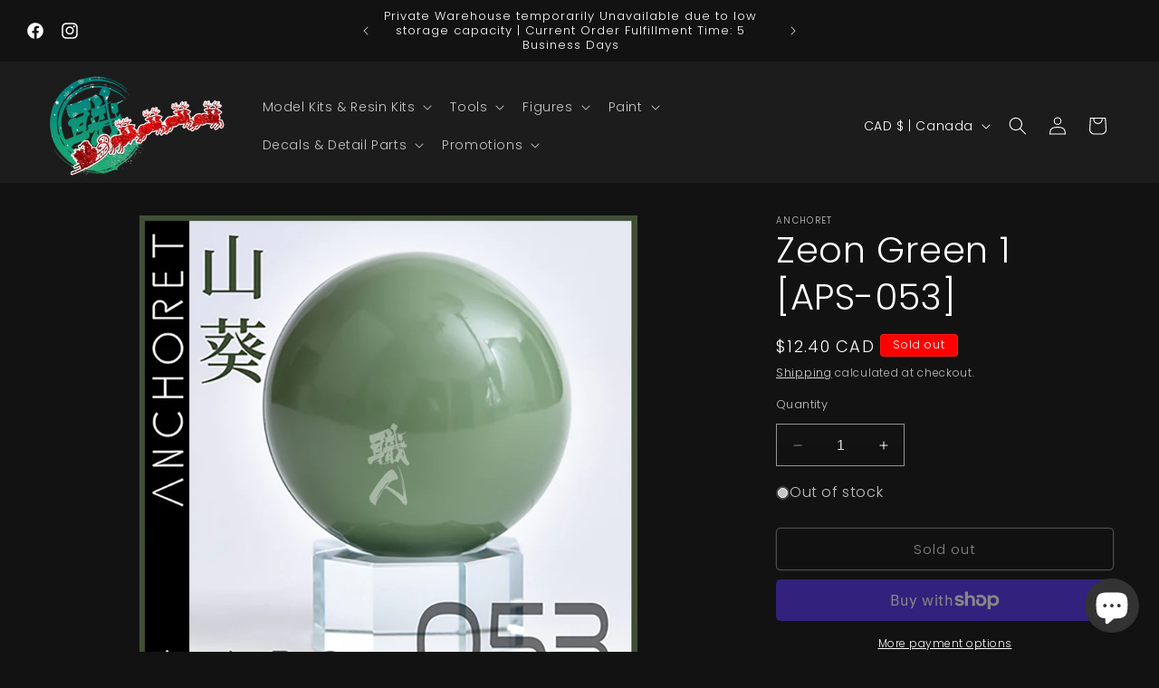

--- FILE ---
content_type: text/html; charset=utf-8
request_url: https://shokuningunpla.com/products/zeon-green-1-aps-053
body_size: 53087
content:
<!doctype html>
<html class="no-js" lang="en">
  <head>
<!-- Start of Booster Apps Seo-0.1-->
<title>Zeon Green 1 [APS-053] | ShokuninGunpla</title><meta name="description" content="Zeon Green 1 [APS-053] | [ ! ] Domestic Canada Shipping OnlyLacquer paint from AnchoreTUnthinned 30mlSuggested thinning ratio 1Paint : 3Thinner" /><script type="application/ld+json">
  {
    "@context": "https://schema.org",
    "@type": "WebSite",
    "name": "ShokuninGunpla",
    "url": "https://shokuningunpla.com",
    "potentialAction": {
      "@type": "SearchAction",
      "query-input": "required name=query",
      "target": "https://shokuningunpla.com/search?q={query}"
    }
  }
</script><script type="application/ld+json">
  {
    "@context": "https://schema.org",
    "@type": "Product",
    "name": "Zeon Green 1 [APS-053]",
    "brand": {"@type": "Brand","name": "AnchoreT"},
    "sku": "",
    "mpn": "",
    "description": "[ ! ] Domestic Canada Shipping Only\nLacquer paint from AnchoreT\nUnthinned 30ml\nSuggested thinning ratio 1Paint : 3Thinner",
    "url": "https://shokuningunpla.com/products/zeon-green-1-aps-053","image": "https://shokuningunpla.com/cdn/shop/products/053_1d6ed482-d086-4223-b06d-c1eb66155487_1000x.jpg?v=1619668174","itemCondition": "https://schema.org/NewCondition",
    "offers": [{
          "@type": "Offer","price": "12.40","priceCurrency": "CAD",
          "itemCondition": "https://schema.org/NewCondition",
          "url": "https://shokuningunpla.com/products/zeon-green-1-aps-053?variant=39786817519773",
          "sku": "",
          "mpn": "",
          "availability" : "https://schema.org/OutOfStock",
          "priceValidUntil": "2026-02-18","gtin14": ""}]}
</script>
<!-- end of Booster Apps SEO -->
<script>GSXMLHttpRequest = XMLHttpRequest;</script>
    <meta charset="utf-8">
    <meta http-equiv="X-UA-Compatible" content="IE=edge">
    <meta name="viewport" content="width=device-width,initial-scale=1">
    <meta name="theme-color" content="">
    <link rel="canonical" href="https://shokuningunpla.com/products/zeon-green-1-aps-053"><link rel="icon" type="image/png" href="//shokuningunpla.com/cdn/shop/files/favicon_1e2f2ce3-0cb7-4877-afca-bd15404df5d9.png?crop=center&height=32&v=1630602005&width=32"><link rel="preconnect" href="https://fonts.shopifycdn.com" crossorigin>

    

    

<meta property="og:site_name" content="ShokuninGunpla">
<meta property="og:url" content="https://shokuningunpla.com/products/zeon-green-1-aps-053">
<meta property="og:title" content="Zeon Green 1 [APS-053]">
<meta property="og:type" content="product">
<meta property="og:description" content="[ ! ] Domestic Canada Shipping Only Lacquer paint from AnchoreT Unthinned 30ml Suggested thinning ratio 1Paint : 3Thinner"><meta property="og:image" content="http://shokuningunpla.com/cdn/shop/products/053_1d6ed482-d086-4223-b06d-c1eb66155487.jpg?v=1619668174">
  <meta property="og:image:secure_url" content="https://shokuningunpla.com/cdn/shop/products/053_1d6ed482-d086-4223-b06d-c1eb66155487.jpg?v=1619668174">
  <meta property="og:image:width" content="1000">
  <meta property="og:image:height" content="1000"><meta property="og:price:amount" content="12.40">
  <meta property="og:price:currency" content="CAD"><meta name="twitter:card" content="summary_large_image">
<meta name="twitter:title" content="Zeon Green 1 [APS-053]">
<meta name="twitter:description" content="[ ! ] Domestic Canada Shipping Only Lacquer paint from AnchoreT Unthinned 30ml Suggested thinning ratio 1Paint : 3Thinner">


    <script src="//shokuningunpla.com/cdn/shop/t/27/assets/constants.js?v=58251544750838685771690429396" defer="defer"></script>
    <script src="//shokuningunpla.com/cdn/shop/t/27/assets/pubsub.js?v=158357773527763999511690429397" defer="defer"></script>
    <script src="//shokuningunpla.com/cdn/shop/t/27/assets/global.js?v=54939145903281508041690429396" defer="defer"></script><script src="//shokuningunpla.com/cdn/shop/t/27/assets/animations.js?v=88693664871331136111690429395" defer="defer"></script><script>window.performance && window.performance.mark && window.performance.mark('shopify.content_for_header.start');</script><meta name="google-site-verification" content="2repmpIz59G-Ixdkvx_jSP5tC6DXGU0dbMkJfaC9Pjg">
<meta name="facebook-domain-verification" content="p84tqjliwe3lttrvctgxhm6k98oqzn">
<meta id="shopify-digital-wallet" name="shopify-digital-wallet" content="/44048384157/digital_wallets/dialog">
<meta name="shopify-checkout-api-token" content="c739f16f8170e91d5fa77a232b59691a">
<meta id="in-context-paypal-metadata" data-shop-id="44048384157" data-venmo-supported="false" data-environment="production" data-locale="en_US" data-paypal-v4="true" data-currency="CAD">
<link rel="alternate" type="application/json+oembed" href="https://shokuningunpla.com/products/zeon-green-1-aps-053.oembed">
<script async="async" src="/checkouts/internal/preloads.js?locale=en-CA"></script>
<link rel="preconnect" href="https://shop.app" crossorigin="anonymous">
<script async="async" src="https://shop.app/checkouts/internal/preloads.js?locale=en-CA&shop_id=44048384157" crossorigin="anonymous"></script>
<script id="apple-pay-shop-capabilities" type="application/json">{"shopId":44048384157,"countryCode":"CA","currencyCode":"CAD","merchantCapabilities":["supports3DS"],"merchantId":"gid:\/\/shopify\/Shop\/44048384157","merchantName":"ShokuninGunpla","requiredBillingContactFields":["postalAddress","email","phone"],"requiredShippingContactFields":["postalAddress","email","phone"],"shippingType":"shipping","supportedNetworks":["visa","masterCard","amex","discover","interac","jcb"],"total":{"type":"pending","label":"ShokuninGunpla","amount":"1.00"},"shopifyPaymentsEnabled":true,"supportsSubscriptions":true}</script>
<script id="shopify-features" type="application/json">{"accessToken":"c739f16f8170e91d5fa77a232b59691a","betas":["rich-media-storefront-analytics"],"domain":"shokuningunpla.com","predictiveSearch":true,"shopId":44048384157,"locale":"en"}</script>
<script>var Shopify = Shopify || {};
Shopify.shop = "shokuningunpla.myshopify.com";
Shopify.locale = "en";
Shopify.currency = {"active":"CAD","rate":"1.0"};
Shopify.country = "CA";
Shopify.theme = {"name":"Ride V11","id":155449590056,"schema_name":"Ride","schema_version":"11.0.0","theme_store_id":1500,"role":"main"};
Shopify.theme.handle = "null";
Shopify.theme.style = {"id":null,"handle":null};
Shopify.cdnHost = "shokuningunpla.com/cdn";
Shopify.routes = Shopify.routes || {};
Shopify.routes.root = "/";</script>
<script type="module">!function(o){(o.Shopify=o.Shopify||{}).modules=!0}(window);</script>
<script>!function(o){function n(){var o=[];function n(){o.push(Array.prototype.slice.apply(arguments))}return n.q=o,n}var t=o.Shopify=o.Shopify||{};t.loadFeatures=n(),t.autoloadFeatures=n()}(window);</script>
<script>
  window.ShopifyPay = window.ShopifyPay || {};
  window.ShopifyPay.apiHost = "shop.app\/pay";
  window.ShopifyPay.redirectState = null;
</script>
<script id="shop-js-analytics" type="application/json">{"pageType":"product"}</script>
<script defer="defer" async type="module" src="//shokuningunpla.com/cdn/shopifycloud/shop-js/modules/v2/client.init-shop-cart-sync_C5BV16lS.en.esm.js"></script>
<script defer="defer" async type="module" src="//shokuningunpla.com/cdn/shopifycloud/shop-js/modules/v2/chunk.common_CygWptCX.esm.js"></script>
<script type="module">
  await import("//shokuningunpla.com/cdn/shopifycloud/shop-js/modules/v2/client.init-shop-cart-sync_C5BV16lS.en.esm.js");
await import("//shokuningunpla.com/cdn/shopifycloud/shop-js/modules/v2/chunk.common_CygWptCX.esm.js");

  window.Shopify.SignInWithShop?.initShopCartSync?.({"fedCMEnabled":true,"windoidEnabled":true});

</script>
<script defer="defer" async type="module" src="//shokuningunpla.com/cdn/shopifycloud/shop-js/modules/v2/client.payment-terms_CZxnsJam.en.esm.js"></script>
<script defer="defer" async type="module" src="//shokuningunpla.com/cdn/shopifycloud/shop-js/modules/v2/chunk.common_CygWptCX.esm.js"></script>
<script defer="defer" async type="module" src="//shokuningunpla.com/cdn/shopifycloud/shop-js/modules/v2/chunk.modal_D71HUcav.esm.js"></script>
<script type="module">
  await import("//shokuningunpla.com/cdn/shopifycloud/shop-js/modules/v2/client.payment-terms_CZxnsJam.en.esm.js");
await import("//shokuningunpla.com/cdn/shopifycloud/shop-js/modules/v2/chunk.common_CygWptCX.esm.js");
await import("//shokuningunpla.com/cdn/shopifycloud/shop-js/modules/v2/chunk.modal_D71HUcav.esm.js");

  
</script>
<script>
  window.Shopify = window.Shopify || {};
  if (!window.Shopify.featureAssets) window.Shopify.featureAssets = {};
  window.Shopify.featureAssets['shop-js'] = {"shop-cart-sync":["modules/v2/client.shop-cart-sync_ZFArdW7E.en.esm.js","modules/v2/chunk.common_CygWptCX.esm.js"],"init-fed-cm":["modules/v2/client.init-fed-cm_CmiC4vf6.en.esm.js","modules/v2/chunk.common_CygWptCX.esm.js"],"shop-button":["modules/v2/client.shop-button_tlx5R9nI.en.esm.js","modules/v2/chunk.common_CygWptCX.esm.js"],"shop-cash-offers":["modules/v2/client.shop-cash-offers_DOA2yAJr.en.esm.js","modules/v2/chunk.common_CygWptCX.esm.js","modules/v2/chunk.modal_D71HUcav.esm.js"],"init-windoid":["modules/v2/client.init-windoid_sURxWdc1.en.esm.js","modules/v2/chunk.common_CygWptCX.esm.js"],"shop-toast-manager":["modules/v2/client.shop-toast-manager_ClPi3nE9.en.esm.js","modules/v2/chunk.common_CygWptCX.esm.js"],"init-shop-email-lookup-coordinator":["modules/v2/client.init-shop-email-lookup-coordinator_B8hsDcYM.en.esm.js","modules/v2/chunk.common_CygWptCX.esm.js"],"init-shop-cart-sync":["modules/v2/client.init-shop-cart-sync_C5BV16lS.en.esm.js","modules/v2/chunk.common_CygWptCX.esm.js"],"avatar":["modules/v2/client.avatar_BTnouDA3.en.esm.js"],"pay-button":["modules/v2/client.pay-button_FdsNuTd3.en.esm.js","modules/v2/chunk.common_CygWptCX.esm.js"],"init-customer-accounts":["modules/v2/client.init-customer-accounts_DxDtT_ad.en.esm.js","modules/v2/client.shop-login-button_C5VAVYt1.en.esm.js","modules/v2/chunk.common_CygWptCX.esm.js","modules/v2/chunk.modal_D71HUcav.esm.js"],"init-shop-for-new-customer-accounts":["modules/v2/client.init-shop-for-new-customer-accounts_ChsxoAhi.en.esm.js","modules/v2/client.shop-login-button_C5VAVYt1.en.esm.js","modules/v2/chunk.common_CygWptCX.esm.js","modules/v2/chunk.modal_D71HUcav.esm.js"],"shop-login-button":["modules/v2/client.shop-login-button_C5VAVYt1.en.esm.js","modules/v2/chunk.common_CygWptCX.esm.js","modules/v2/chunk.modal_D71HUcav.esm.js"],"init-customer-accounts-sign-up":["modules/v2/client.init-customer-accounts-sign-up_CPSyQ0Tj.en.esm.js","modules/v2/client.shop-login-button_C5VAVYt1.en.esm.js","modules/v2/chunk.common_CygWptCX.esm.js","modules/v2/chunk.modal_D71HUcav.esm.js"],"shop-follow-button":["modules/v2/client.shop-follow-button_Cva4Ekp9.en.esm.js","modules/v2/chunk.common_CygWptCX.esm.js","modules/v2/chunk.modal_D71HUcav.esm.js"],"checkout-modal":["modules/v2/client.checkout-modal_BPM8l0SH.en.esm.js","modules/v2/chunk.common_CygWptCX.esm.js","modules/v2/chunk.modal_D71HUcav.esm.js"],"lead-capture":["modules/v2/client.lead-capture_Bi8yE_yS.en.esm.js","modules/v2/chunk.common_CygWptCX.esm.js","modules/v2/chunk.modal_D71HUcav.esm.js"],"shop-login":["modules/v2/client.shop-login_D6lNrXab.en.esm.js","modules/v2/chunk.common_CygWptCX.esm.js","modules/v2/chunk.modal_D71HUcav.esm.js"],"payment-terms":["modules/v2/client.payment-terms_CZxnsJam.en.esm.js","modules/v2/chunk.common_CygWptCX.esm.js","modules/v2/chunk.modal_D71HUcav.esm.js"]};
</script>
<script>(function() {
  var isLoaded = false;
  function asyncLoad() {
    if (isLoaded) return;
    isLoaded = true;
    var urls = ["https:\/\/s3-us-west-2.amazonaws.com\/da-restock\/da-restock.js?shop=shokuningunpla.myshopify.com","https:\/\/s3-us-west-2.amazonaws.com\/da-restock\/da-restock.js?shop=shokuningunpla.myshopify.com"];
    for (var i = 0; i < urls.length; i++) {
      var s = document.createElement('script');
      s.type = 'text/javascript';
      s.async = true;
      s.src = urls[i];
      var x = document.getElementsByTagName('script')[0];
      x.parentNode.insertBefore(s, x);
    }
  };
  if(window.attachEvent) {
    window.attachEvent('onload', asyncLoad);
  } else {
    window.addEventListener('load', asyncLoad, false);
  }
})();</script>
<script id="__st">var __st={"a":44048384157,"offset":-18000,"reqid":"7cf4ba20-4e8b-4b61-9a6e-962fd70812f1-1768826565","pageurl":"shokuningunpla.com\/products\/zeon-green-1-aps-053","u":"a3dfea152ae6","p":"product","rtyp":"product","rid":6677370470557};</script>
<script>window.ShopifyPaypalV4VisibilityTracking = true;</script>
<script id="captcha-bootstrap">!function(){'use strict';const t='contact',e='account',n='new_comment',o=[[t,t],['blogs',n],['comments',n],[t,'customer']],c=[[e,'customer_login'],[e,'guest_login'],[e,'recover_customer_password'],[e,'create_customer']],r=t=>t.map((([t,e])=>`form[action*='/${t}']:not([data-nocaptcha='true']) input[name='form_type'][value='${e}']`)).join(','),a=t=>()=>t?[...document.querySelectorAll(t)].map((t=>t.form)):[];function s(){const t=[...o],e=r(t);return a(e)}const i='password',u='form_key',d=['recaptcha-v3-token','g-recaptcha-response','h-captcha-response',i],f=()=>{try{return window.sessionStorage}catch{return}},m='__shopify_v',_=t=>t.elements[u];function p(t,e,n=!1){try{const o=window.sessionStorage,c=JSON.parse(o.getItem(e)),{data:r}=function(t){const{data:e,action:n}=t;return t[m]||n?{data:e,action:n}:{data:t,action:n}}(c);for(const[e,n]of Object.entries(r))t.elements[e]&&(t.elements[e].value=n);n&&o.removeItem(e)}catch(o){console.error('form repopulation failed',{error:o})}}const l='form_type',E='cptcha';function T(t){t.dataset[E]=!0}const w=window,h=w.document,L='Shopify',v='ce_forms',y='captcha';let A=!1;((t,e)=>{const n=(g='f06e6c50-85a8-45c8-87d0-21a2b65856fe',I='https://cdn.shopify.com/shopifycloud/storefront-forms-hcaptcha/ce_storefront_forms_captcha_hcaptcha.v1.5.2.iife.js',D={infoText:'Protected by hCaptcha',privacyText:'Privacy',termsText:'Terms'},(t,e,n)=>{const o=w[L][v],c=o.bindForm;if(c)return c(t,g,e,D).then(n);var r;o.q.push([[t,g,e,D],n]),r=I,A||(h.body.append(Object.assign(h.createElement('script'),{id:'captcha-provider',async:!0,src:r})),A=!0)});var g,I,D;w[L]=w[L]||{},w[L][v]=w[L][v]||{},w[L][v].q=[],w[L][y]=w[L][y]||{},w[L][y].protect=function(t,e){n(t,void 0,e),T(t)},Object.freeze(w[L][y]),function(t,e,n,w,h,L){const[v,y,A,g]=function(t,e,n){const i=e?o:[],u=t?c:[],d=[...i,...u],f=r(d),m=r(i),_=r(d.filter((([t,e])=>n.includes(e))));return[a(f),a(m),a(_),s()]}(w,h,L),I=t=>{const e=t.target;return e instanceof HTMLFormElement?e:e&&e.form},D=t=>v().includes(t);t.addEventListener('submit',(t=>{const e=I(t);if(!e)return;const n=D(e)&&!e.dataset.hcaptchaBound&&!e.dataset.recaptchaBound,o=_(e),c=g().includes(e)&&(!o||!o.value);(n||c)&&t.preventDefault(),c&&!n&&(function(t){try{if(!f())return;!function(t){const e=f();if(!e)return;const n=_(t);if(!n)return;const o=n.value;o&&e.removeItem(o)}(t);const e=Array.from(Array(32),(()=>Math.random().toString(36)[2])).join('');!function(t,e){_(t)||t.append(Object.assign(document.createElement('input'),{type:'hidden',name:u})),t.elements[u].value=e}(t,e),function(t,e){const n=f();if(!n)return;const o=[...t.querySelectorAll(`input[type='${i}']`)].map((({name:t})=>t)),c=[...d,...o],r={};for(const[a,s]of new FormData(t).entries())c.includes(a)||(r[a]=s);n.setItem(e,JSON.stringify({[m]:1,action:t.action,data:r}))}(t,e)}catch(e){console.error('failed to persist form',e)}}(e),e.submit())}));const S=(t,e)=>{t&&!t.dataset[E]&&(n(t,e.some((e=>e===t))),T(t))};for(const o of['focusin','change'])t.addEventListener(o,(t=>{const e=I(t);D(e)&&S(e,y())}));const B=e.get('form_key'),M=e.get(l),P=B&&M;t.addEventListener('DOMContentLoaded',(()=>{const t=y();if(P)for(const e of t)e.elements[l].value===M&&p(e,B);[...new Set([...A(),...v().filter((t=>'true'===t.dataset.shopifyCaptcha))])].forEach((e=>S(e,t)))}))}(h,new URLSearchParams(w.location.search),n,t,e,['guest_login'])})(!0,!0)}();</script>
<script integrity="sha256-4kQ18oKyAcykRKYeNunJcIwy7WH5gtpwJnB7kiuLZ1E=" data-source-attribution="shopify.loadfeatures" defer="defer" src="//shokuningunpla.com/cdn/shopifycloud/storefront/assets/storefront/load_feature-a0a9edcb.js" crossorigin="anonymous"></script>
<script crossorigin="anonymous" defer="defer" src="//shokuningunpla.com/cdn/shopifycloud/storefront/assets/shopify_pay/storefront-65b4c6d7.js?v=20250812"></script>
<script data-source-attribution="shopify.dynamic_checkout.dynamic.init">var Shopify=Shopify||{};Shopify.PaymentButton=Shopify.PaymentButton||{isStorefrontPortableWallets:!0,init:function(){window.Shopify.PaymentButton.init=function(){};var t=document.createElement("script");t.src="https://shokuningunpla.com/cdn/shopifycloud/portable-wallets/latest/portable-wallets.en.js",t.type="module",document.head.appendChild(t)}};
</script>
<script data-source-attribution="shopify.dynamic_checkout.buyer_consent">
  function portableWalletsHideBuyerConsent(e){var t=document.getElementById("shopify-buyer-consent"),n=document.getElementById("shopify-subscription-policy-button");t&&n&&(t.classList.add("hidden"),t.setAttribute("aria-hidden","true"),n.removeEventListener("click",e))}function portableWalletsShowBuyerConsent(e){var t=document.getElementById("shopify-buyer-consent"),n=document.getElementById("shopify-subscription-policy-button");t&&n&&(t.classList.remove("hidden"),t.removeAttribute("aria-hidden"),n.addEventListener("click",e))}window.Shopify?.PaymentButton&&(window.Shopify.PaymentButton.hideBuyerConsent=portableWalletsHideBuyerConsent,window.Shopify.PaymentButton.showBuyerConsent=portableWalletsShowBuyerConsent);
</script>
<script>
  function portableWalletsCleanup(e){e&&e.src&&console.error("Failed to load portable wallets script "+e.src);var t=document.querySelectorAll("shopify-accelerated-checkout .shopify-payment-button__skeleton, shopify-accelerated-checkout-cart .wallet-cart-button__skeleton"),e=document.getElementById("shopify-buyer-consent");for(let e=0;e<t.length;e++)t[e].remove();e&&e.remove()}function portableWalletsNotLoadedAsModule(e){e instanceof ErrorEvent&&"string"==typeof e.message&&e.message.includes("import.meta")&&"string"==typeof e.filename&&e.filename.includes("portable-wallets")&&(window.removeEventListener("error",portableWalletsNotLoadedAsModule),window.Shopify.PaymentButton.failedToLoad=e,"loading"===document.readyState?document.addEventListener("DOMContentLoaded",window.Shopify.PaymentButton.init):window.Shopify.PaymentButton.init())}window.addEventListener("error",portableWalletsNotLoadedAsModule);
</script>

<script type="module" src="https://shokuningunpla.com/cdn/shopifycloud/portable-wallets/latest/portable-wallets.en.js" onError="portableWalletsCleanup(this)" crossorigin="anonymous"></script>
<script nomodule>
  document.addEventListener("DOMContentLoaded", portableWalletsCleanup);
</script>

<link id="shopify-accelerated-checkout-styles" rel="stylesheet" media="screen" href="https://shokuningunpla.com/cdn/shopifycloud/portable-wallets/latest/accelerated-checkout-backwards-compat.css" crossorigin="anonymous">
<style id="shopify-accelerated-checkout-cart">
        #shopify-buyer-consent {
  margin-top: 1em;
  display: inline-block;
  width: 100%;
}

#shopify-buyer-consent.hidden {
  display: none;
}

#shopify-subscription-policy-button {
  background: none;
  border: none;
  padding: 0;
  text-decoration: underline;
  font-size: inherit;
  cursor: pointer;
}

#shopify-subscription-policy-button::before {
  box-shadow: none;
}

      </style>
<script id="sections-script" data-sections="header" defer="defer" src="//shokuningunpla.com/cdn/shop/t/27/compiled_assets/scripts.js?v=5870"></script>
<script>window.performance && window.performance.mark && window.performance.mark('shopify.content_for_header.end');</script>


    <style data-shopify>
      @font-face {
  font-family: Poppins;
  font-weight: 300;
  font-style: normal;
  font-display: swap;
  src: url("//shokuningunpla.com/cdn/fonts/poppins/poppins_n3.05f58335c3209cce17da4f1f1ab324ebe2982441.woff2") format("woff2"),
       url("//shokuningunpla.com/cdn/fonts/poppins/poppins_n3.6971368e1f131d2c8ff8e3a44a36b577fdda3ff5.woff") format("woff");
}

      @font-face {
  font-family: Poppins;
  font-weight: 700;
  font-style: normal;
  font-display: swap;
  src: url("//shokuningunpla.com/cdn/fonts/poppins/poppins_n7.56758dcf284489feb014a026f3727f2f20a54626.woff2") format("woff2"),
       url("//shokuningunpla.com/cdn/fonts/poppins/poppins_n7.f34f55d9b3d3205d2cd6f64955ff4b36f0cfd8da.woff") format("woff");
}

      @font-face {
  font-family: Poppins;
  font-weight: 300;
  font-style: italic;
  font-display: swap;
  src: url("//shokuningunpla.com/cdn/fonts/poppins/poppins_i3.8536b4423050219f608e17f134fe9ea3b01ed890.woff2") format("woff2"),
       url("//shokuningunpla.com/cdn/fonts/poppins/poppins_i3.0f4433ada196bcabf726ed78f8e37e0995762f7f.woff") format("woff");
}

      @font-face {
  font-family: Poppins;
  font-weight: 700;
  font-style: italic;
  font-display: swap;
  src: url("//shokuningunpla.com/cdn/fonts/poppins/poppins_i7.42fd71da11e9d101e1e6c7932199f925f9eea42d.woff2") format("woff2"),
       url("//shokuningunpla.com/cdn/fonts/poppins/poppins_i7.ec8499dbd7616004e21155106d13837fff4cf556.woff") format("woff");
}

      @font-face {
  font-family: Poppins;
  font-weight: 300;
  font-style: normal;
  font-display: swap;
  src: url("//shokuningunpla.com/cdn/fonts/poppins/poppins_n3.05f58335c3209cce17da4f1f1ab324ebe2982441.woff2") format("woff2"),
       url("//shokuningunpla.com/cdn/fonts/poppins/poppins_n3.6971368e1f131d2c8ff8e3a44a36b577fdda3ff5.woff") format("woff");
}


      
        :root,
        .color-background-1 {
          --color-background: 18,18,18;
        
          --gradient-background: #121212;
        
        --color-foreground: 255,255,255;
        --color-shadow: 255,255,255;
        --color-button: 255,148,0;
        --color-button-text: 255,255,255;
        --color-secondary-button: 18,18,18;
        --color-secondary-button-text: 255,255,255;
        --color-link: 255,255,255;
        --color-badge-foreground: 255,255,255;
        --color-badge-background: 18,18,18;
        --color-badge-border: 255,255,255;
        --payment-terms-background-color: rgb(18 18 18);
      }
      
        
        .color-background-2 {
          --color-background: 29,28,28;
        
          --gradient-background: #1d1c1c;
        
        --color-foreground: 255,255,255;
        --color-shadow: 255,255,255;
        --color-button: 255,255,255;
        --color-button-text: 29,28,28;
        --color-secondary-button: 29,28,28;
        --color-secondary-button-text: 255,255,255;
        --color-link: 255,255,255;
        --color-badge-foreground: 255,255,255;
        --color-badge-background: 29,28,28;
        --color-badge-border: 255,255,255;
        --payment-terms-background-color: rgb(29 28 28);
      }
      
        
        .color-inverse {
          --color-background: 255,255,255;
        
          --gradient-background: #ffffff;
        
        --color-foreground: 18,18,18;
        --color-shadow: 255,255,255;
        --color-button: 18,18,18;
        --color-button-text: 255,255,255;
        --color-secondary-button: 255,255,255;
        --color-secondary-button-text: 18,18,18;
        --color-link: 18,18,18;
        --color-badge-foreground: 18,18,18;
        --color-badge-background: 255,255,255;
        --color-badge-border: 18,18,18;
        --payment-terms-background-color: rgb(255 255 255);
      }
      
        
        .color-accent-1 {
          --color-background: 255,148,0;
        
          --gradient-background: #ff9400;
        
        --color-foreground: 255,255,255;
        --color-shadow: 255,255,255;
        --color-button: 255,255,255;
        --color-button-text: 255,148,0;
        --color-secondary-button: 255,148,0;
        --color-secondary-button-text: 255,255,255;
        --color-link: 255,255,255;
        --color-badge-foreground: 255,255,255;
        --color-badge-background: 255,148,0;
        --color-badge-border: 255,255,255;
        --payment-terms-background-color: rgb(255 148 0);
      }
      
        
        .color-accent-2 {
          --color-background: 255,103,0;
        
          --gradient-background: #ff6700;
        
        --color-foreground: 255,255,255;
        --color-shadow: 255,255,255;
        --color-button: 255,255,255;
        --color-button-text: 255,255,255;
        --color-secondary-button: 255,103,0;
        --color-secondary-button-text: 255,255,255;
        --color-link: 255,255,255;
        --color-badge-foreground: 255,255,255;
        --color-badge-background: 255,103,0;
        --color-badge-border: 255,255,255;
        --payment-terms-background-color: rgb(255 103 0);
      }
      
        
        .color-scheme-803bd1b0-5c35-48b1-b4cd-3c390f60013f {
          --color-background: 255,0,0;
        
          --gradient-background: #ff0000;
        
        --color-foreground: 255,255,255;
        --color-shadow: 255,255,255;
        --color-button: 255,148,0;
        --color-button-text: 255,255,255;
        --color-secondary-button: 255,0,0;
        --color-secondary-button-text: 255,255,255;
        --color-link: 255,255,255;
        --color-badge-foreground: 255,255,255;
        --color-badge-background: 255,0,0;
        --color-badge-border: 255,255,255;
        --payment-terms-background-color: rgb(255 0 0);
      }
      
        
        .color-scheme-e4f0c0f2-927a-49fd-af47-698365ce6b80 {
          --color-background: 255,255,255;
        
          --gradient-background: linear-gradient(57deg, rgba(52, 166, 95, 1) 2%, rgba(204, 35, 30, 1) 54%, rgba(15, 138, 95, 1) 100%);
        
        --color-foreground: 255,255,255;
        --color-shadow: 255,255,255;
        --color-button: 255,148,0;
        --color-button-text: 255,255,255;
        --color-secondary-button: 255,255,255;
        --color-secondary-button-text: 255,255,255;
        --color-link: 255,255,255;
        --color-badge-foreground: 255,255,255;
        --color-badge-background: 255,255,255;
        --color-badge-border: 255,255,255;
        --payment-terms-background-color: rgb(255 255 255);
      }
      

      body, .color-background-1, .color-background-2, .color-inverse, .color-accent-1, .color-accent-2, .color-scheme-803bd1b0-5c35-48b1-b4cd-3c390f60013f, .color-scheme-e4f0c0f2-927a-49fd-af47-698365ce6b80 {
        color: rgba(var(--color-foreground), 0.75);
        background-color: rgb(var(--color-background));
      }

      :root {
        --font-body-family: Poppins, sans-serif;
        --font-body-style: normal;
        --font-body-weight: 300;
        --font-body-weight-bold: 600;

        --font-heading-family: Poppins, sans-serif;
        --font-heading-style: normal;
        --font-heading-weight: 300;

        --font-body-scale: 1.0;
        --font-heading-scale: 1.0;

        --media-padding: px;
        --media-border-opacity: 0.1;
        --media-border-width: 0px;
        --media-radius: 0px;
        --media-shadow-opacity: 0.0;
        --media-shadow-horizontal-offset: 0px;
        --media-shadow-vertical-offset: -40px;
        --media-shadow-blur-radius: 5px;
        --media-shadow-visible: 0;

        --page-width: 160rem;
        --page-width-margin: 0rem;

        --product-card-image-padding: 0.0rem;
        --product-card-corner-radius: 0.0rem;
        --product-card-text-alignment: left;
        --product-card-border-width: 0.0rem;
        --product-card-border-opacity: 0.05;
        --product-card-shadow-opacity: 0.0;
        --product-card-shadow-visible: 0;
        --product-card-shadow-horizontal-offset: 0.0rem;
        --product-card-shadow-vertical-offset: 0.0rem;
        --product-card-shadow-blur-radius: 0.5rem;

        --collection-card-image-padding: 0.0rem;
        --collection-card-corner-radius: 0.0rem;
        --collection-card-text-alignment: left;
        --collection-card-border-width: 0.0rem;
        --collection-card-border-opacity: 0.0;
        --collection-card-shadow-opacity: 0.1;
        --collection-card-shadow-visible: 1;
        --collection-card-shadow-horizontal-offset: 0.0rem;
        --collection-card-shadow-vertical-offset: 0.0rem;
        --collection-card-shadow-blur-radius: 0.0rem;

        --blog-card-image-padding: 0.0rem;
        --blog-card-corner-radius: 0.0rem;
        --blog-card-text-alignment: left;
        --blog-card-border-width: 0.0rem;
        --blog-card-border-opacity: 0.0;
        --blog-card-shadow-opacity: 0.1;
        --blog-card-shadow-visible: 1;
        --blog-card-shadow-horizontal-offset: 0.0rem;
        --blog-card-shadow-vertical-offset: 0.0rem;
        --blog-card-shadow-blur-radius: 0.0rem;

        --badge-corner-radius: 0.4rem;

        --popup-border-width: 5px;
        --popup-border-opacity: 0.15;
        --popup-corner-radius: 0px;
        --popup-shadow-opacity: 0.0;
        --popup-shadow-horizontal-offset: 0px;
        --popup-shadow-vertical-offset: 4px;
        --popup-shadow-blur-radius: 5px;

        --drawer-border-width: 1px;
        --drawer-border-opacity: 0.3;
        --drawer-shadow-opacity: 0.0;
        --drawer-shadow-horizontal-offset: 0px;
        --drawer-shadow-vertical-offset: 4px;
        --drawer-shadow-blur-radius: 5px;

        --spacing-sections-desktop: 0px;
        --spacing-sections-mobile: 0px;

        --grid-desktop-vertical-spacing: 20px;
        --grid-desktop-horizontal-spacing: 20px;
        --grid-mobile-vertical-spacing: 10px;
        --grid-mobile-horizontal-spacing: 10px;

        --text-boxes-border-opacity: 0.1;
        --text-boxes-border-width: 0px;
        --text-boxes-radius: 0px;
        --text-boxes-shadow-opacity: 0.0;
        --text-boxes-shadow-visible: 0;
        --text-boxes-shadow-horizontal-offset: 0px;
        --text-boxes-shadow-vertical-offset: 4px;
        --text-boxes-shadow-blur-radius: 5px;

        --buttons-radius: 4px;
        --buttons-radius-outset: 5px;
        --buttons-border-width: 1px;
        --buttons-border-opacity: 0.5;
        --buttons-shadow-opacity: 0.0;
        --buttons-shadow-visible: 0;
        --buttons-shadow-horizontal-offset: 0px;
        --buttons-shadow-vertical-offset: -12px;
        --buttons-shadow-blur-radius: 5px;
        --buttons-border-offset: 0.3px;

        --inputs-radius: 0px;
        --inputs-border-width: 1px;
        --inputs-border-opacity: 0.55;
        --inputs-shadow-opacity: 0.0;
        --inputs-shadow-horizontal-offset: 0px;
        --inputs-margin-offset: 0px;
        --inputs-shadow-vertical-offset: -12px;
        --inputs-shadow-blur-radius: 5px;
        --inputs-radius-outset: 0px;

        --variant-pills-radius: 10px;
        --variant-pills-border-width: 1px;
        --variant-pills-border-opacity: 0.55;
        --variant-pills-shadow-opacity: 0.0;
        --variant-pills-shadow-horizontal-offset: 0px;
        --variant-pills-shadow-vertical-offset: 4px;
        --variant-pills-shadow-blur-radius: 5px;
      }

      *,
      *::before,
      *::after {
        box-sizing: inherit;
      }

      html {
        box-sizing: border-box;
        font-size: calc(var(--font-body-scale) * 62.5%);
        height: 100%;
      }

      body {
        display: grid;
        grid-template-rows: auto auto 1fr auto;
        grid-template-columns: 100%;
        min-height: 100%;
        margin: 0;
        font-size: 1.5rem;
        letter-spacing: 0.06rem;
        line-height: calc(1 + 0.8 / var(--font-body-scale));
        font-family: var(--font-body-family);
        font-style: var(--font-body-style);
        font-weight: var(--font-body-weight);
      }

      @media screen and (min-width: 750px) {
        body {
          font-size: 1.6rem;
        }
      }
    </style>

    <link href="//shokuningunpla.com/cdn/shop/t/27/assets/base.css?v=169591563496260314131694039539" rel="stylesheet" type="text/css" media="all" />
<link rel="preload" as="font" href="//shokuningunpla.com/cdn/fonts/poppins/poppins_n3.05f58335c3209cce17da4f1f1ab324ebe2982441.woff2" type="font/woff2" crossorigin><link rel="preload" as="font" href="//shokuningunpla.com/cdn/fonts/poppins/poppins_n3.05f58335c3209cce17da4f1f1ab324ebe2982441.woff2" type="font/woff2" crossorigin><link href="//shokuningunpla.com/cdn/shop/t/27/assets/component-localization-form.css?v=143319823105703127341690429396" rel="stylesheet" type="text/css" media="all" />
      <script src="//shokuningunpla.com/cdn/shop/t/27/assets/localization-form.js?v=161644695336821385561690429396" defer="defer"></script><link
        rel="stylesheet"
        href="//shokuningunpla.com/cdn/shop/t/27/assets/component-predictive-search.css?v=118923337488134913561690429396"
        media="print"
        onload="this.media='all'"
      ><script>
      document.documentElement.className = document.documentElement.className.replace('no-js', 'js');
      if (Shopify.designMode) {
        document.documentElement.classList.add('shopify-design-mode');
      }
    </script>
  

<!-- GSSTART Infinite Scroll code start. Do not change -->  <script type="text/javascript" src="https://gravity-apps.com/shopify/js/shopify/infinitescroll4931.js?v=a9abcc3a226c819290eaf23439e2720e"></script>  <!-- nfinite Scroll code end. Do not change GSEND -->
<!-- BEGIN app block: shopify://apps/blocky-fraud-blocker/blocks/app-embed/aa25b3bf-c2c5-4359-aa61-7836c225c5a9 -->
<script async src="https://app.blocky-app.com/get_script/?shop_url=shokuningunpla.myshopify.com"></script>


<!-- END app block --><!-- BEGIN app block: shopify://apps/judge-me-reviews/blocks/judgeme_core/61ccd3b1-a9f2-4160-9fe9-4fec8413e5d8 --><!-- Start of Judge.me Core -->






<link rel="dns-prefetch" href="https://cdnwidget.judge.me">
<link rel="dns-prefetch" href="https://cdn.judge.me">
<link rel="dns-prefetch" href="https://cdn1.judge.me">
<link rel="dns-prefetch" href="https://api.judge.me">

<script data-cfasync='false' class='jdgm-settings-script'>window.jdgmSettings={"pagination":5,"disable_web_reviews":false,"badge_no_review_text":"No reviews","badge_n_reviews_text":"{{ n }} review/reviews","badge_star_color":"#ff9400","hide_badge_preview_if_no_reviews":true,"badge_hide_text":false,"enforce_center_preview_badge":false,"widget_title":"Customer Reviews","widget_open_form_text":"Write a review","widget_close_form_text":"Cancel review","widget_refresh_page_text":"Refresh page","widget_summary_text":"Based on {{ number_of_reviews }} review/reviews","widget_no_review_text":"Be the first to write a review","widget_name_field_text":"Display name","widget_verified_name_field_text":"Verified Name (public)","widget_name_placeholder_text":"Display name","widget_required_field_error_text":"This field is required.","widget_email_field_text":"Email address","widget_verified_email_field_text":"Verified Email (private, can not be edited)","widget_email_placeholder_text":"Your email address","widget_email_field_error_text":"Please enter a valid email address.","widget_rating_field_text":"Rating","widget_review_title_field_text":"Review Title","widget_review_title_placeholder_text":"Give your review a title","widget_review_body_field_text":"Review content","widget_review_body_placeholder_text":"Start writing here...","widget_pictures_field_text":"Picture/Video (optional)","widget_submit_review_text":"Submit Review","widget_submit_verified_review_text":"Submit Verified Review","widget_submit_success_msg_with_auto_publish":"Thank you! Please refresh the page in a few moments to see your review. You can remove or edit your review by logging into \u003ca href='https://judge.me/login' target='_blank' rel='nofollow noopener'\u003eJudge.me\u003c/a\u003e","widget_submit_success_msg_no_auto_publish":"Thank you! Your review will be published as soon as it is approved by the shop admin. You can remove or edit your review by logging into \u003ca href='https://judge.me/login' target='_blank' rel='nofollow noopener'\u003eJudge.me\u003c/a\u003e","widget_show_default_reviews_out_of_total_text":"Showing {{ n_reviews_shown }} out of {{ n_reviews }} reviews.","widget_show_all_link_text":"Show all","widget_show_less_link_text":"Show less","widget_author_said_text":"{{ reviewer_name }} said:","widget_days_text":"{{ n }} days ago","widget_weeks_text":"{{ n }} week/weeks ago","widget_months_text":"{{ n }} month/months ago","widget_years_text":"{{ n }} year/years ago","widget_yesterday_text":"Yesterday","widget_today_text":"Today","widget_replied_text":"\u003e\u003e {{ shop_name }} replied:","widget_read_more_text":"Read more","widget_reviewer_name_as_initial":"last_initial","widget_rating_filter_color":"","widget_rating_filter_see_all_text":"See all reviews","widget_sorting_most_recent_text":"Most Recent","widget_sorting_highest_rating_text":"Highest Rating","widget_sorting_lowest_rating_text":"Lowest Rating","widget_sorting_with_pictures_text":"Only Pictures","widget_sorting_most_helpful_text":"Most Helpful","widget_open_question_form_text":"Ask a question","widget_reviews_subtab_text":"Reviews","widget_questions_subtab_text":"Questions","widget_question_label_text":"Question","widget_answer_label_text":"Answer","widget_question_placeholder_text":"Write your question here","widget_submit_question_text":"Submit Question","widget_question_submit_success_text":"Thank you for your question! We will notify you once it gets answered.","widget_star_color":"#ff9400","verified_badge_text":"Verified","verified_badge_bg_color":"","verified_badge_text_color":"","verified_badge_placement":"left-of-reviewer-name","widget_review_max_height":"","widget_hide_border":false,"widget_social_share":false,"widget_thumb":false,"widget_review_location_show":false,"widget_location_format":"country_iso_code","all_reviews_include_out_of_store_products":true,"all_reviews_out_of_store_text":"(out of store)","all_reviews_pagination":100,"all_reviews_product_name_prefix_text":"about","enable_review_pictures":true,"enable_question_anwser":false,"widget_theme":"carousel","review_date_format":"mm/dd/yyyy","default_sort_method":"highest-rating","widget_product_reviews_subtab_text":"Product Reviews","widget_shop_reviews_subtab_text":"Shop Reviews","widget_other_products_reviews_text":"Reviews for other products","widget_store_reviews_subtab_text":"Store reviews","widget_no_store_reviews_text":"This store hasn't received any reviews yet","widget_web_restriction_product_reviews_text":"This product hasn't received any reviews yet","widget_no_items_text":"No items found","widget_show_more_text":"Show more","widget_write_a_store_review_text":"Write a Store Review","widget_other_languages_heading":"Reviews in Other Languages","widget_translate_review_text":"Translate review to {{ language }}","widget_translating_review_text":"Translating...","widget_show_original_translation_text":"Show original ({{ language }})","widget_translate_review_failed_text":"Review couldn't be translated.","widget_translate_review_retry_text":"Retry","widget_translate_review_try_again_later_text":"Try again later","show_product_url_for_grouped_product":false,"widget_sorting_pictures_first_text":"Pictures First","show_pictures_on_all_rev_page_mobile":false,"show_pictures_on_all_rev_page_desktop":false,"floating_tab_hide_mobile_install_preference":false,"floating_tab_button_name":"★ Reviews","floating_tab_title":"Let customers speak for us","floating_tab_button_color":"","floating_tab_button_background_color":"","floating_tab_url":"","floating_tab_url_enabled":false,"floating_tab_tab_style":"text","all_reviews_text_badge_text":"Customers rate us {{ shop.metafields.judgeme.all_reviews_rating | round: 1 }}/5 based on {{ shop.metafields.judgeme.all_reviews_count }} reviews.","all_reviews_text_badge_text_branded_style":"{{ shop.metafields.judgeme.all_reviews_rating | round: 1 }} out of 5 stars based on {{ shop.metafields.judgeme.all_reviews_count }} reviews","is_all_reviews_text_badge_a_link":false,"show_stars_for_all_reviews_text_badge":false,"all_reviews_text_badge_url":"","all_reviews_text_style":"branded","all_reviews_text_color_style":"judgeme_brand_color","all_reviews_text_color":"#108474","all_reviews_text_show_jm_brand":true,"featured_carousel_show_header":true,"featured_carousel_title":"Let customers speak for us","testimonials_carousel_title":"Customers are saying","videos_carousel_title":"Real customer stories","cards_carousel_title":"Customers are saying","featured_carousel_count_text":"from {{ n }} reviews","featured_carousel_add_link_to_all_reviews_page":false,"featured_carousel_url":"","featured_carousel_show_images":true,"featured_carousel_autoslide_interval":5,"featured_carousel_arrows_on_the_sides":false,"featured_carousel_height":250,"featured_carousel_width":80,"featured_carousel_image_size":0,"featured_carousel_image_height":250,"featured_carousel_arrow_color":"#eeeeee","verified_count_badge_style":"branded","verified_count_badge_orientation":"horizontal","verified_count_badge_color_style":"judgeme_brand_color","verified_count_badge_color":"#108474","is_verified_count_badge_a_link":false,"verified_count_badge_url":"","verified_count_badge_show_jm_brand":true,"widget_rating_preset_default":5,"widget_first_sub_tab":"product-reviews","widget_show_histogram":false,"widget_histogram_use_custom_color":false,"widget_pagination_use_custom_color":false,"widget_star_use_custom_color":true,"widget_verified_badge_use_custom_color":false,"widget_write_review_use_custom_color":false,"picture_reminder_submit_button":"Upload Pictures","enable_review_videos":false,"mute_video_by_default":false,"widget_sorting_videos_first_text":"Videos First","widget_review_pending_text":"Pending","featured_carousel_items_for_large_screen":3,"social_share_options_order":"Facebook,Twitter","remove_microdata_snippet":true,"disable_json_ld":false,"enable_json_ld_products":false,"preview_badge_show_question_text":false,"preview_badge_no_question_text":"No questions","preview_badge_n_question_text":"{{ number_of_questions }} question/questions","qa_badge_show_icon":false,"qa_badge_position":"same-row","remove_judgeme_branding":false,"widget_add_search_bar":false,"widget_search_bar_placeholder":"Search","widget_sorting_verified_only_text":"Verified only","featured_carousel_theme":"compact","featured_carousel_show_rating":true,"featured_carousel_show_title":true,"featured_carousel_show_body":true,"featured_carousel_show_date":false,"featured_carousel_show_reviewer":true,"featured_carousel_show_product":false,"featured_carousel_header_background_color":"#108474","featured_carousel_header_text_color":"#ffffff","featured_carousel_name_product_separator":"reviewed","featured_carousel_full_star_background":"#108474","featured_carousel_empty_star_background":"#dadada","featured_carousel_vertical_theme_background":"#f9fafb","featured_carousel_verified_badge_enable":true,"featured_carousel_verified_badge_color":"#108474","featured_carousel_border_style":"round","featured_carousel_review_line_length_limit":3,"featured_carousel_more_reviews_button_text":"Read more reviews","featured_carousel_view_product_button_text":"View product","all_reviews_page_load_reviews_on":"scroll","all_reviews_page_load_more_text":"Load More Reviews","disable_fb_tab_reviews":false,"enable_ajax_cdn_cache":false,"widget_advanced_speed_features":5,"widget_public_name_text":"displayed publicly like","default_reviewer_name":"John Smith","default_reviewer_name_has_non_latin":true,"widget_reviewer_anonymous":"Anonymous","medals_widget_title":"Judge.me Review Medals","medals_widget_background_color":"#f9fafb","medals_widget_position":"footer_all_pages","medals_widget_border_color":"#f9fafb","medals_widget_verified_text_position":"left","medals_widget_use_monochromatic_version":false,"medals_widget_elements_color":"#108474","show_reviewer_avatar":true,"widget_invalid_yt_video_url_error_text":"Not a YouTube video URL","widget_max_length_field_error_text":"Please enter no more than {0} characters.","widget_show_country_flag":false,"widget_show_collected_via_shop_app":true,"widget_verified_by_shop_badge_style":"light","widget_verified_by_shop_text":"Verified by Shop","widget_show_photo_gallery":false,"widget_load_with_code_splitting":true,"widget_ugc_install_preference":false,"widget_ugc_title":"Made by us, Shared by you","widget_ugc_subtitle":"Tag us to see your picture featured in our page","widget_ugc_arrows_color":"#ffffff","widget_ugc_primary_button_text":"Buy Now","widget_ugc_primary_button_background_color":"#108474","widget_ugc_primary_button_text_color":"#ffffff","widget_ugc_primary_button_border_width":"0","widget_ugc_primary_button_border_style":"none","widget_ugc_primary_button_border_color":"#108474","widget_ugc_primary_button_border_radius":"25","widget_ugc_secondary_button_text":"Load More","widget_ugc_secondary_button_background_color":"#ffffff","widget_ugc_secondary_button_text_color":"#108474","widget_ugc_secondary_button_border_width":"2","widget_ugc_secondary_button_border_style":"solid","widget_ugc_secondary_button_border_color":"#108474","widget_ugc_secondary_button_border_radius":"25","widget_ugc_reviews_button_text":"View Reviews","widget_ugc_reviews_button_background_color":"#ffffff","widget_ugc_reviews_button_text_color":"#108474","widget_ugc_reviews_button_border_width":"2","widget_ugc_reviews_button_border_style":"solid","widget_ugc_reviews_button_border_color":"#108474","widget_ugc_reviews_button_border_radius":"25","widget_ugc_reviews_button_link_to":"judgeme-reviews-page","widget_ugc_show_post_date":true,"widget_ugc_max_width":"800","widget_rating_metafield_value_type":true,"widget_primary_color":"#fc9400","widget_enable_secondary_color":true,"widget_secondary_color":"#1d1c1c","widget_summary_average_rating_text":"{{ average_rating }} out of 5","widget_media_grid_title":"Customer photos \u0026 videos","widget_media_grid_see_more_text":"See more","widget_round_style":true,"widget_show_product_medals":true,"widget_verified_by_judgeme_text":"Verified by Judge.me","widget_show_store_medals":true,"widget_verified_by_judgeme_text_in_store_medals":"Verified by Judge.me","widget_media_field_exceed_quantity_message":"Sorry, we can only accept {{ max_media }} for one review.","widget_media_field_exceed_limit_message":"{{ file_name }} is too large, please select a {{ media_type }} less than {{ size_limit }}MB.","widget_review_submitted_text":"Review Submitted!","widget_question_submitted_text":"Question Submitted!","widget_close_form_text_question":"Cancel","widget_write_your_answer_here_text":"Write your answer here","widget_enabled_branded_link":true,"widget_show_collected_by_judgeme":true,"widget_reviewer_name_color":"","widget_write_review_text_color":"","widget_write_review_bg_color":"","widget_collected_by_judgeme_text":"collected by Judge.me","widget_pagination_type":"standard","widget_load_more_text":"Load More","widget_load_more_color":"#108474","widget_full_review_text":"Full Review","widget_read_more_reviews_text":"Read More Reviews","widget_read_questions_text":"Read Questions","widget_questions_and_answers_text":"Questions \u0026 Answers","widget_verified_by_text":"Verified by","widget_verified_text":"Verified","widget_number_of_reviews_text":"{{ number_of_reviews }} reviews","widget_back_button_text":"Back","widget_next_button_text":"Next","widget_custom_forms_filter_button":"Filters","custom_forms_style":"horizontal","widget_show_review_information":false,"how_reviews_are_collected":"How reviews are collected?","widget_show_review_keywords":false,"widget_gdpr_statement":"How we use your data: We'll only contact you about the review you left, and only if necessary. By submitting your review, you agree to Judge.me's \u003ca href='https://judge.me/terms' target='_blank' rel='nofollow noopener'\u003eterms\u003c/a\u003e, \u003ca href='https://judge.me/privacy' target='_blank' rel='nofollow noopener'\u003eprivacy\u003c/a\u003e and \u003ca href='https://judge.me/content-policy' target='_blank' rel='nofollow noopener'\u003econtent\u003c/a\u003e policies.","widget_multilingual_sorting_enabled":false,"widget_translate_review_content_enabled":false,"widget_translate_review_content_method":"manual","popup_widget_review_selection":"automatically_with_pictures","popup_widget_round_border_style":true,"popup_widget_show_title":true,"popup_widget_show_body":true,"popup_widget_show_reviewer":false,"popup_widget_show_product":true,"popup_widget_show_pictures":true,"popup_widget_use_review_picture":true,"popup_widget_show_on_home_page":true,"popup_widget_show_on_product_page":true,"popup_widget_show_on_collection_page":true,"popup_widget_show_on_cart_page":true,"popup_widget_position":"bottom_left","popup_widget_first_review_delay":5,"popup_widget_duration":5,"popup_widget_interval":5,"popup_widget_review_count":5,"popup_widget_hide_on_mobile":true,"review_snippet_widget_round_border_style":true,"review_snippet_widget_card_color":"#FFFFFF","review_snippet_widget_slider_arrows_background_color":"#FFFFFF","review_snippet_widget_slider_arrows_color":"#000000","review_snippet_widget_star_color":"#108474","show_product_variant":false,"all_reviews_product_variant_label_text":"Variant: ","widget_show_verified_branding":true,"widget_ai_summary_title":"Customers say","widget_ai_summary_disclaimer":"AI-powered review summary based on recent customer reviews","widget_show_ai_summary":false,"widget_show_ai_summary_bg":false,"widget_show_review_title_input":true,"redirect_reviewers_invited_via_email":"review_widget","request_store_review_after_product_review":false,"request_review_other_products_in_order":false,"review_form_color_scheme":"default","review_form_corner_style":"square","review_form_star_color":{},"review_form_text_color":"#333333","review_form_background_color":"#ffffff","review_form_field_background_color":"#fafafa","review_form_button_color":{},"review_form_button_text_color":"#ffffff","review_form_modal_overlay_color":"#000000","review_content_screen_title_text":"How would you rate this product?","review_content_introduction_text":"We would love it if you would share a bit about your experience.","store_review_form_title_text":"How would you rate this store?","store_review_form_introduction_text":"We would love it if you would share a bit about your experience.","show_review_guidance_text":true,"one_star_review_guidance_text":"Poor","five_star_review_guidance_text":"Great","customer_information_screen_title_text":"About you","customer_information_introduction_text":"Please tell us more about you.","custom_questions_screen_title_text":"Your experience in more detail","custom_questions_introduction_text":"Here are a few questions to help us understand more about your experience.","review_submitted_screen_title_text":"Thanks for your review!","review_submitted_screen_thank_you_text":"We are processing it and it will appear on the store soon.","review_submitted_screen_email_verification_text":"Please confirm your email by clicking the link we just sent you. This helps us keep reviews authentic.","review_submitted_request_store_review_text":"Would you like to share your experience of shopping with us?","review_submitted_review_other_products_text":"Would you like to review these products?","store_review_screen_title_text":"Would you like to share your experience of shopping with us?","store_review_introduction_text":"We value your feedback and use it to improve. Please share any thoughts or suggestions you have.","reviewer_media_screen_title_picture_text":"Share a picture","reviewer_media_introduction_picture_text":"Upload a photo to support your review.","reviewer_media_screen_title_video_text":"Share a video","reviewer_media_introduction_video_text":"Upload a video to support your review.","reviewer_media_screen_title_picture_or_video_text":"Share a picture or video","reviewer_media_introduction_picture_or_video_text":"Upload a photo or video to support your review.","reviewer_media_youtube_url_text":"Paste your Youtube URL here","advanced_settings_next_step_button_text":"Next","advanced_settings_close_review_button_text":"Close","modal_write_review_flow":false,"write_review_flow_required_text":"Required","write_review_flow_privacy_message_text":"We respect your privacy.","write_review_flow_anonymous_text":"Post review as anonymous","write_review_flow_visibility_text":"This won't be visible to other customers.","write_review_flow_multiple_selection_help_text":"Select as many as you like","write_review_flow_single_selection_help_text":"Select one option","write_review_flow_required_field_error_text":"This field is required","write_review_flow_invalid_email_error_text":"Please enter a valid email address","write_review_flow_max_length_error_text":"Max. {{ max_length }} characters.","write_review_flow_media_upload_text":"\u003cb\u003eClick to upload\u003c/b\u003e or drag and drop","write_review_flow_gdpr_statement":"We'll only contact you about your review if necessary. By submitting your review, you agree to our \u003ca href='https://judge.me/terms' target='_blank' rel='nofollow noopener'\u003eterms and conditions\u003c/a\u003e and \u003ca href='https://judge.me/privacy' target='_blank' rel='nofollow noopener'\u003eprivacy policy\u003c/a\u003e.","rating_only_reviews_enabled":false,"show_negative_reviews_help_screen":false,"new_review_flow_help_screen_rating_threshold":3,"negative_review_resolution_screen_title_text":"Tell us more","negative_review_resolution_text":"Your experience matters to us. If there were issues with your purchase, we're here to help. Feel free to reach out to us, we'd love the opportunity to make things right.","negative_review_resolution_button_text":"Contact us","negative_review_resolution_proceed_with_review_text":"Leave a review","negative_review_resolution_subject":"Issue with purchase from {{ shop_name }}.{{ order_name }}","preview_badge_collection_page_install_status":false,"widget_review_custom_css":"","preview_badge_custom_css":"","preview_badge_stars_count":"5-stars","featured_carousel_custom_css":"","floating_tab_custom_css":"","all_reviews_widget_custom_css":"","medals_widget_custom_css":"","verified_badge_custom_css":"","all_reviews_text_custom_css":"","transparency_badges_collected_via_store_invite":false,"transparency_badges_from_another_provider":false,"transparency_badges_collected_from_store_visitor":false,"transparency_badges_collected_by_verified_review_provider":false,"transparency_badges_earned_reward":false,"transparency_badges_collected_via_store_invite_text":"Review collected via store invitation","transparency_badges_from_another_provider_text":"Review collected from another provider","transparency_badges_collected_from_store_visitor_text":"Review collected from a store visitor","transparency_badges_written_in_google_text":"Review written in Google","transparency_badges_written_in_etsy_text":"Review written in Etsy","transparency_badges_written_in_shop_app_text":"Review written in Shop App","transparency_badges_earned_reward_text":"Review earned a reward for future purchase","product_review_widget_per_page":10,"widget_store_review_label_text":"Review about the store","checkout_comment_extension_title_on_product_page":"Customer Comments","checkout_comment_extension_num_latest_comment_show":5,"checkout_comment_extension_format":"name_and_timestamp","checkout_comment_customer_name":"last_initial","checkout_comment_comment_notification":true,"preview_badge_collection_page_install_preference":false,"preview_badge_home_page_install_preference":false,"preview_badge_product_page_install_preference":false,"review_widget_install_preference":"","review_carousel_install_preference":false,"floating_reviews_tab_install_preference":"none","verified_reviews_count_badge_install_preference":false,"all_reviews_text_install_preference":false,"review_widget_best_location":false,"judgeme_medals_install_preference":false,"review_widget_revamp_enabled":false,"review_widget_qna_enabled":false,"review_widget_header_theme":"minimal","review_widget_widget_title_enabled":true,"review_widget_header_text_size":"medium","review_widget_header_text_weight":"regular","review_widget_average_rating_style":"compact","review_widget_bar_chart_enabled":true,"review_widget_bar_chart_type":"numbers","review_widget_bar_chart_style":"standard","review_widget_expanded_media_gallery_enabled":false,"review_widget_reviews_section_theme":"standard","review_widget_image_style":"thumbnails","review_widget_review_image_ratio":"square","review_widget_stars_size":"medium","review_widget_verified_badge":"standard_text","review_widget_review_title_text_size":"medium","review_widget_review_text_size":"medium","review_widget_review_text_length":"medium","review_widget_number_of_columns_desktop":3,"review_widget_carousel_transition_speed":5,"review_widget_custom_questions_answers_display":"always","review_widget_button_text_color":"#FFFFFF","review_widget_text_color":"#000000","review_widget_lighter_text_color":"#7B7B7B","review_widget_corner_styling":"soft","review_widget_review_word_singular":"review","review_widget_review_word_plural":"reviews","review_widget_voting_label":"Helpful?","review_widget_shop_reply_label":"Reply from {{ shop_name }}:","review_widget_filters_title":"Filters","qna_widget_question_word_singular":"Question","qna_widget_question_word_plural":"Questions","qna_widget_answer_reply_label":"Answer from {{ answerer_name }}:","qna_content_screen_title_text":"Ask a question about this product","qna_widget_question_required_field_error_text":"Please enter your question.","qna_widget_flow_gdpr_statement":"We'll only contact you about your question if necessary. By submitting your question, you agree to our \u003ca href='https://judge.me/terms' target='_blank' rel='nofollow noopener'\u003eterms and conditions\u003c/a\u003e and \u003ca href='https://judge.me/privacy' target='_blank' rel='nofollow noopener'\u003eprivacy policy\u003c/a\u003e.","qna_widget_question_submitted_text":"Thanks for your question!","qna_widget_close_form_text_question":"Close","qna_widget_question_submit_success_text":"We’ll notify you by email when your question is answered.","all_reviews_widget_v2025_enabled":false,"all_reviews_widget_v2025_header_theme":"default","all_reviews_widget_v2025_widget_title_enabled":true,"all_reviews_widget_v2025_header_text_size":"medium","all_reviews_widget_v2025_header_text_weight":"regular","all_reviews_widget_v2025_average_rating_style":"compact","all_reviews_widget_v2025_bar_chart_enabled":true,"all_reviews_widget_v2025_bar_chart_type":"numbers","all_reviews_widget_v2025_bar_chart_style":"standard","all_reviews_widget_v2025_expanded_media_gallery_enabled":false,"all_reviews_widget_v2025_show_store_medals":true,"all_reviews_widget_v2025_show_photo_gallery":true,"all_reviews_widget_v2025_show_review_keywords":false,"all_reviews_widget_v2025_show_ai_summary":false,"all_reviews_widget_v2025_show_ai_summary_bg":false,"all_reviews_widget_v2025_add_search_bar":false,"all_reviews_widget_v2025_default_sort_method":"most-recent","all_reviews_widget_v2025_reviews_per_page":10,"all_reviews_widget_v2025_reviews_section_theme":"default","all_reviews_widget_v2025_image_style":"thumbnails","all_reviews_widget_v2025_review_image_ratio":"square","all_reviews_widget_v2025_stars_size":"medium","all_reviews_widget_v2025_verified_badge":"bold_badge","all_reviews_widget_v2025_review_title_text_size":"medium","all_reviews_widget_v2025_review_text_size":"medium","all_reviews_widget_v2025_review_text_length":"medium","all_reviews_widget_v2025_number_of_columns_desktop":3,"all_reviews_widget_v2025_carousel_transition_speed":5,"all_reviews_widget_v2025_custom_questions_answers_display":"always","all_reviews_widget_v2025_show_product_variant":false,"all_reviews_widget_v2025_show_reviewer_avatar":true,"all_reviews_widget_v2025_reviewer_name_as_initial":"","all_reviews_widget_v2025_review_location_show":false,"all_reviews_widget_v2025_location_format":"","all_reviews_widget_v2025_show_country_flag":false,"all_reviews_widget_v2025_verified_by_shop_badge_style":"light","all_reviews_widget_v2025_social_share":false,"all_reviews_widget_v2025_social_share_options_order":"Facebook,Twitter,LinkedIn,Pinterest","all_reviews_widget_v2025_pagination_type":"standard","all_reviews_widget_v2025_button_text_color":"#FFFFFF","all_reviews_widget_v2025_text_color":"#000000","all_reviews_widget_v2025_lighter_text_color":"#7B7B7B","all_reviews_widget_v2025_corner_styling":"soft","all_reviews_widget_v2025_title":"Customer reviews","all_reviews_widget_v2025_ai_summary_title":"Customers say about this store","all_reviews_widget_v2025_no_review_text":"Be the first to write a review","platform":"shopify","branding_url":"https://app.judge.me/reviews/stores/shokuningunpla.com","branding_text":"Powered by Judge.me","locale":"en","reply_name":"ShokuninGunpla","widget_version":"3.0","footer":true,"autopublish":true,"review_dates":true,"enable_custom_form":false,"shop_use_review_site":true,"shop_locale":"en","enable_multi_locales_translations":true,"show_review_title_input":true,"review_verification_email_status":"always","can_be_branded":true,"reply_name_text":"ShokuninGunpla"};</script> <style class='jdgm-settings-style'>.jdgm-xx{left:0}:root{--jdgm-primary-color: #fc9400;--jdgm-secondary-color: #1d1c1c;--jdgm-star-color: #ff9400;--jdgm-write-review-text-color: white;--jdgm-write-review-bg-color: #fc9400;--jdgm-paginate-color: #fc9400;--jdgm-border-radius: 10;--jdgm-reviewer-name-color: #fc9400}.jdgm-histogram__bar-content{background-color:#fc9400}.jdgm-rev[data-verified-buyer=true] .jdgm-rev__icon.jdgm-rev__icon:after,.jdgm-rev__buyer-badge.jdgm-rev__buyer-badge{color:white;background-color:#fc9400}.jdgm-review-widget--small .jdgm-gallery.jdgm-gallery .jdgm-gallery__thumbnail-link:nth-child(8) .jdgm-gallery__thumbnail-wrapper.jdgm-gallery__thumbnail-wrapper:before{content:"See more"}@media only screen and (min-width: 768px){.jdgm-gallery.jdgm-gallery .jdgm-gallery__thumbnail-link:nth-child(8) .jdgm-gallery__thumbnail-wrapper.jdgm-gallery__thumbnail-wrapper:before{content:"See more"}}.jdgm-preview-badge .jdgm-star.jdgm-star{color:#ff9400}.jdgm-prev-badge[data-average-rating='0.00']{display:none !important}.jdgm-author-fullname{display:none !important}.jdgm-author-all-initials{display:none !important}.jdgm-rev-widg__title{visibility:hidden}.jdgm-rev-widg__summary-text{visibility:hidden}.jdgm-prev-badge__text{visibility:hidden}.jdgm-rev__prod-link-prefix:before{content:'about'}.jdgm-rev__variant-label:before{content:'Variant: '}.jdgm-rev__out-of-store-text:before{content:'(out of store)'}@media only screen and (min-width: 768px){.jdgm-rev__pics .jdgm-rev_all-rev-page-picture-separator,.jdgm-rev__pics .jdgm-rev__product-picture{display:none}}@media only screen and (max-width: 768px){.jdgm-rev__pics .jdgm-rev_all-rev-page-picture-separator,.jdgm-rev__pics .jdgm-rev__product-picture{display:none}}.jdgm-preview-badge[data-template="product"]{display:none !important}.jdgm-preview-badge[data-template="collection"]{display:none !important}.jdgm-preview-badge[data-template="index"]{display:none !important}.jdgm-review-widget[data-from-snippet="true"]{display:none !important}.jdgm-verified-count-badget[data-from-snippet="true"]{display:none !important}.jdgm-carousel-wrapper[data-from-snippet="true"]{display:none !important}.jdgm-all-reviews-text[data-from-snippet="true"]{display:none !important}.jdgm-medals-section[data-from-snippet="true"]{display:none !important}.jdgm-ugc-media-wrapper[data-from-snippet="true"]{display:none !important}.jdgm-histogram{display:none !important}.jdgm-widget .jdgm-sort-dropdown-wrapper{margin-top:12px}.jdgm-rev__transparency-badge[data-badge-type="review_collected_via_store_invitation"]{display:none !important}.jdgm-rev__transparency-badge[data-badge-type="review_collected_from_another_provider"]{display:none !important}.jdgm-rev__transparency-badge[data-badge-type="review_collected_from_store_visitor"]{display:none !important}.jdgm-rev__transparency-badge[data-badge-type="review_written_in_etsy"]{display:none !important}.jdgm-rev__transparency-badge[data-badge-type="review_written_in_google_business"]{display:none !important}.jdgm-rev__transparency-badge[data-badge-type="review_written_in_shop_app"]{display:none !important}.jdgm-rev__transparency-badge[data-badge-type="review_earned_for_future_purchase"]{display:none !important}.jdgm-review-snippet-widget .jdgm-rev-snippet-widget__cards-container .jdgm-rev-snippet-card{border-radius:8px;background:#fff}.jdgm-review-snippet-widget .jdgm-rev-snippet-widget__cards-container .jdgm-rev-snippet-card__rev-rating .jdgm-star{color:#108474}.jdgm-review-snippet-widget .jdgm-rev-snippet-widget__prev-btn,.jdgm-review-snippet-widget .jdgm-rev-snippet-widget__next-btn{border-radius:50%;background:#fff}.jdgm-review-snippet-widget .jdgm-rev-snippet-widget__prev-btn>svg,.jdgm-review-snippet-widget .jdgm-rev-snippet-widget__next-btn>svg{fill:#000}.jdgm-full-rev-modal.rev-snippet-widget .jm-mfp-container .jm-mfp-content,.jdgm-full-rev-modal.rev-snippet-widget .jm-mfp-container .jdgm-full-rev__icon,.jdgm-full-rev-modal.rev-snippet-widget .jm-mfp-container .jdgm-full-rev__pic-img,.jdgm-full-rev-modal.rev-snippet-widget .jm-mfp-container .jdgm-full-rev__reply{border-radius:8px}.jdgm-full-rev-modal.rev-snippet-widget .jm-mfp-container .jdgm-full-rev[data-verified-buyer="true"] .jdgm-full-rev__icon::after{border-radius:8px}.jdgm-full-rev-modal.rev-snippet-widget .jm-mfp-container .jdgm-full-rev .jdgm-rev__buyer-badge{border-radius:calc( 8px / 2 )}.jdgm-full-rev-modal.rev-snippet-widget .jm-mfp-container .jdgm-full-rev .jdgm-full-rev__replier::before{content:'ShokuninGunpla'}.jdgm-full-rev-modal.rev-snippet-widget .jm-mfp-container .jdgm-full-rev .jdgm-full-rev__product-button{border-radius:calc( 8px * 6 )}
</style> <style class='jdgm-settings-style'></style> <script data-cfasync="false" type="text/javascript" async src="https://cdnwidget.judge.me/widget_v3/theme/carousel.js" id="judgeme_widget_carousel_js"></script>
<link id="judgeme_widget_carousel_css" rel="stylesheet" type="text/css" media="nope!" onload="this.media='all'" href="https://cdnwidget.judge.me/widget_v3/theme/carousel.css">

  
  
  
  <style class='jdgm-miracle-styles'>
  @-webkit-keyframes jdgm-spin{0%{-webkit-transform:rotate(0deg);-ms-transform:rotate(0deg);transform:rotate(0deg)}100%{-webkit-transform:rotate(359deg);-ms-transform:rotate(359deg);transform:rotate(359deg)}}@keyframes jdgm-spin{0%{-webkit-transform:rotate(0deg);-ms-transform:rotate(0deg);transform:rotate(0deg)}100%{-webkit-transform:rotate(359deg);-ms-transform:rotate(359deg);transform:rotate(359deg)}}@font-face{font-family:'JudgemeStar';src:url("[data-uri]") format("woff");font-weight:normal;font-style:normal}.jdgm-star{font-family:'JudgemeStar';display:inline !important;text-decoration:none !important;padding:0 4px 0 0 !important;margin:0 !important;font-weight:bold;opacity:1;-webkit-font-smoothing:antialiased;-moz-osx-font-smoothing:grayscale}.jdgm-star:hover{opacity:1}.jdgm-star:last-of-type{padding:0 !important}.jdgm-star.jdgm--on:before{content:"\e000"}.jdgm-star.jdgm--off:before{content:"\e001"}.jdgm-star.jdgm--half:before{content:"\e002"}.jdgm-widget *{margin:0;line-height:1.4;-webkit-box-sizing:border-box;-moz-box-sizing:border-box;box-sizing:border-box;-webkit-overflow-scrolling:touch}.jdgm-hidden{display:none !important;visibility:hidden !important}.jdgm-temp-hidden{display:none}.jdgm-spinner{width:40px;height:40px;margin:auto;border-radius:50%;border-top:2px solid #eee;border-right:2px solid #eee;border-bottom:2px solid #eee;border-left:2px solid #ccc;-webkit-animation:jdgm-spin 0.8s infinite linear;animation:jdgm-spin 0.8s infinite linear}.jdgm-prev-badge{display:block !important}

</style>


  
  
   


<script data-cfasync='false' class='jdgm-script'>
!function(e){window.jdgm=window.jdgm||{},jdgm.CDN_HOST="https://cdnwidget.judge.me/",jdgm.CDN_HOST_ALT="https://cdn2.judge.me/cdn/widget_frontend/",jdgm.API_HOST="https://api.judge.me/",jdgm.CDN_BASE_URL="https://cdn.shopify.com/extensions/019bc7fe-07a5-7fc5-85e3-4a4175980733/judgeme-extensions-296/assets/",
jdgm.docReady=function(d){(e.attachEvent?"complete"===e.readyState:"loading"!==e.readyState)?
setTimeout(d,0):e.addEventListener("DOMContentLoaded",d)},jdgm.loadCSS=function(d,t,o,a){
!o&&jdgm.loadCSS.requestedUrls.indexOf(d)>=0||(jdgm.loadCSS.requestedUrls.push(d),
(a=e.createElement("link")).rel="stylesheet",a.class="jdgm-stylesheet",a.media="nope!",
a.href=d,a.onload=function(){this.media="all",t&&setTimeout(t)},e.body.appendChild(a))},
jdgm.loadCSS.requestedUrls=[],jdgm.loadJS=function(e,d){var t=new XMLHttpRequest;
t.onreadystatechange=function(){4===t.readyState&&(Function(t.response)(),d&&d(t.response))},
t.open("GET",e),t.onerror=function(){if(e.indexOf(jdgm.CDN_HOST)===0&&jdgm.CDN_HOST_ALT!==jdgm.CDN_HOST){var f=e.replace(jdgm.CDN_HOST,jdgm.CDN_HOST_ALT);jdgm.loadJS(f,d)}},t.send()},jdgm.docReady((function(){(window.jdgmLoadCSS||e.querySelectorAll(
".jdgm-widget, .jdgm-all-reviews-page").length>0)&&(jdgmSettings.widget_load_with_code_splitting?
parseFloat(jdgmSettings.widget_version)>=3?jdgm.loadCSS(jdgm.CDN_HOST+"widget_v3/base.css"):
jdgm.loadCSS(jdgm.CDN_HOST+"widget/base.css"):jdgm.loadCSS(jdgm.CDN_HOST+"shopify_v2.css"),
jdgm.loadJS(jdgm.CDN_HOST+"loa"+"der.js"))}))}(document);
</script>
<noscript><link rel="stylesheet" type="text/css" media="all" href="https://cdnwidget.judge.me/shopify_v2.css"></noscript>

<!-- BEGIN app snippet: theme_fix_tags --><script>
  (function() {
    var jdgmThemeFixes = {"155449590056":{"html":"","css":"","js":""}};
    if (!jdgmThemeFixes) return;
    var thisThemeFix = jdgmThemeFixes[Shopify.theme.id];
    if (!thisThemeFix) return;

    if (thisThemeFix.html) {
      document.addEventListener("DOMContentLoaded", function() {
        var htmlDiv = document.createElement('div');
        htmlDiv.classList.add('jdgm-theme-fix-html');
        htmlDiv.innerHTML = thisThemeFix.html;
        document.body.append(htmlDiv);
      });
    };

    if (thisThemeFix.css) {
      var styleTag = document.createElement('style');
      styleTag.classList.add('jdgm-theme-fix-style');
      styleTag.innerHTML = thisThemeFix.css;
      document.head.append(styleTag);
    };

    if (thisThemeFix.js) {
      var scriptTag = document.createElement('script');
      scriptTag.classList.add('jdgm-theme-fix-script');
      scriptTag.innerHTML = thisThemeFix.js;
      document.head.append(scriptTag);
    };
  })();
</script>
<!-- END app snippet -->
<!-- End of Judge.me Core -->



<!-- END app block --><!-- BEGIN app block: shopify://apps/infi-infinite-scroll-load/blocks/app-embed/f6a0ea47-e102-4405-9fa5-a0cb0418ab0d -->    <!-- GSSTART Infinite Scroll code start. Do not change -->
	
	 <script type="text/javascript"  src="https://gravity-apps.com/shopify/js/shopify/infinitescrollbystore44048384157.js?v=7329ecdcc84dc31e1de67c62b47c1926acd9be0"></script> 
	
<!-- i nfinite Scroll code end.  Do not change GSEND -->


    
<!-- END app block --><script src="https://cdn.shopify.com/extensions/019bc7fe-07a5-7fc5-85e3-4a4175980733/judgeme-extensions-296/assets/loader.js" type="text/javascript" defer="defer"></script>
<script src="https://cdn.shopify.com/extensions/7bc9bb47-adfa-4267-963e-cadee5096caf/inbox-1252/assets/inbox-chat-loader.js" type="text/javascript" defer="defer"></script>
<script src="https://cdn.shopify.com/extensions/8a73ca8c-e52c-403e-a285-960b1a039a01/alert-me-restock-alerts-18/assets/da-restock.js" type="text/javascript" defer="defer"></script>
<link href="https://cdn.shopify.com/extensions/8a73ca8c-e52c-403e-a285-960b1a039a01/alert-me-restock-alerts-18/assets/da-restock.css" rel="stylesheet" type="text/css" media="all">
<link href="https://monorail-edge.shopifysvc.com" rel="dns-prefetch">
<script>(function(){if ("sendBeacon" in navigator && "performance" in window) {try {var session_token_from_headers = performance.getEntriesByType('navigation')[0].serverTiming.find(x => x.name == '_s').description;} catch {var session_token_from_headers = undefined;}var session_cookie_matches = document.cookie.match(/_shopify_s=([^;]*)/);var session_token_from_cookie = session_cookie_matches && session_cookie_matches.length === 2 ? session_cookie_matches[1] : "";var session_token = session_token_from_headers || session_token_from_cookie || "";function handle_abandonment_event(e) {var entries = performance.getEntries().filter(function(entry) {return /monorail-edge.shopifysvc.com/.test(entry.name);});if (!window.abandonment_tracked && entries.length === 0) {window.abandonment_tracked = true;var currentMs = Date.now();var navigation_start = performance.timing.navigationStart;var payload = {shop_id: 44048384157,url: window.location.href,navigation_start,duration: currentMs - navigation_start,session_token,page_type: "product"};window.navigator.sendBeacon("https://monorail-edge.shopifysvc.com/v1/produce", JSON.stringify({schema_id: "online_store_buyer_site_abandonment/1.1",payload: payload,metadata: {event_created_at_ms: currentMs,event_sent_at_ms: currentMs}}));}}window.addEventListener('pagehide', handle_abandonment_event);}}());</script>
<script id="web-pixels-manager-setup">(function e(e,d,r,n,o){if(void 0===o&&(o={}),!Boolean(null===(a=null===(i=window.Shopify)||void 0===i?void 0:i.analytics)||void 0===a?void 0:a.replayQueue)){var i,a;window.Shopify=window.Shopify||{};var t=window.Shopify;t.analytics=t.analytics||{};var s=t.analytics;s.replayQueue=[],s.publish=function(e,d,r){return s.replayQueue.push([e,d,r]),!0};try{self.performance.mark("wpm:start")}catch(e){}var l=function(){var e={modern:/Edge?\/(1{2}[4-9]|1[2-9]\d|[2-9]\d{2}|\d{4,})\.\d+(\.\d+|)|Firefox\/(1{2}[4-9]|1[2-9]\d|[2-9]\d{2}|\d{4,})\.\d+(\.\d+|)|Chrom(ium|e)\/(9{2}|\d{3,})\.\d+(\.\d+|)|(Maci|X1{2}).+ Version\/(15\.\d+|(1[6-9]|[2-9]\d|\d{3,})\.\d+)([,.]\d+|)( \(\w+\)|)( Mobile\/\w+|) Safari\/|Chrome.+OPR\/(9{2}|\d{3,})\.\d+\.\d+|(CPU[ +]OS|iPhone[ +]OS|CPU[ +]iPhone|CPU IPhone OS|CPU iPad OS)[ +]+(15[._]\d+|(1[6-9]|[2-9]\d|\d{3,})[._]\d+)([._]\d+|)|Android:?[ /-](13[3-9]|1[4-9]\d|[2-9]\d{2}|\d{4,})(\.\d+|)(\.\d+|)|Android.+Firefox\/(13[5-9]|1[4-9]\d|[2-9]\d{2}|\d{4,})\.\d+(\.\d+|)|Android.+Chrom(ium|e)\/(13[3-9]|1[4-9]\d|[2-9]\d{2}|\d{4,})\.\d+(\.\d+|)|SamsungBrowser\/([2-9]\d|\d{3,})\.\d+/,legacy:/Edge?\/(1[6-9]|[2-9]\d|\d{3,})\.\d+(\.\d+|)|Firefox\/(5[4-9]|[6-9]\d|\d{3,})\.\d+(\.\d+|)|Chrom(ium|e)\/(5[1-9]|[6-9]\d|\d{3,})\.\d+(\.\d+|)([\d.]+$|.*Safari\/(?![\d.]+ Edge\/[\d.]+$))|(Maci|X1{2}).+ Version\/(10\.\d+|(1[1-9]|[2-9]\d|\d{3,})\.\d+)([,.]\d+|)( \(\w+\)|)( Mobile\/\w+|) Safari\/|Chrome.+OPR\/(3[89]|[4-9]\d|\d{3,})\.\d+\.\d+|(CPU[ +]OS|iPhone[ +]OS|CPU[ +]iPhone|CPU IPhone OS|CPU iPad OS)[ +]+(10[._]\d+|(1[1-9]|[2-9]\d|\d{3,})[._]\d+)([._]\d+|)|Android:?[ /-](13[3-9]|1[4-9]\d|[2-9]\d{2}|\d{4,})(\.\d+|)(\.\d+|)|Mobile Safari.+OPR\/([89]\d|\d{3,})\.\d+\.\d+|Android.+Firefox\/(13[5-9]|1[4-9]\d|[2-9]\d{2}|\d{4,})\.\d+(\.\d+|)|Android.+Chrom(ium|e)\/(13[3-9]|1[4-9]\d|[2-9]\d{2}|\d{4,})\.\d+(\.\d+|)|Android.+(UC? ?Browser|UCWEB|U3)[ /]?(15\.([5-9]|\d{2,})|(1[6-9]|[2-9]\d|\d{3,})\.\d+)\.\d+|SamsungBrowser\/(5\.\d+|([6-9]|\d{2,})\.\d+)|Android.+MQ{2}Browser\/(14(\.(9|\d{2,})|)|(1[5-9]|[2-9]\d|\d{3,})(\.\d+|))(\.\d+|)|K[Aa][Ii]OS\/(3\.\d+|([4-9]|\d{2,})\.\d+)(\.\d+|)/},d=e.modern,r=e.legacy,n=navigator.userAgent;return n.match(d)?"modern":n.match(r)?"legacy":"unknown"}(),u="modern"===l?"modern":"legacy",c=(null!=n?n:{modern:"",legacy:""})[u],f=function(e){return[e.baseUrl,"/wpm","/b",e.hashVersion,"modern"===e.buildTarget?"m":"l",".js"].join("")}({baseUrl:d,hashVersion:r,buildTarget:u}),m=function(e){var d=e.version,r=e.bundleTarget,n=e.surface,o=e.pageUrl,i=e.monorailEndpoint;return{emit:function(e){var a=e.status,t=e.errorMsg,s=(new Date).getTime(),l=JSON.stringify({metadata:{event_sent_at_ms:s},events:[{schema_id:"web_pixels_manager_load/3.1",payload:{version:d,bundle_target:r,page_url:o,status:a,surface:n,error_msg:t},metadata:{event_created_at_ms:s}}]});if(!i)return console&&console.warn&&console.warn("[Web Pixels Manager] No Monorail endpoint provided, skipping logging."),!1;try{return self.navigator.sendBeacon.bind(self.navigator)(i,l)}catch(e){}var u=new XMLHttpRequest;try{return u.open("POST",i,!0),u.setRequestHeader("Content-Type","text/plain"),u.send(l),!0}catch(e){return console&&console.warn&&console.warn("[Web Pixels Manager] Got an unhandled error while logging to Monorail."),!1}}}}({version:r,bundleTarget:l,surface:e.surface,pageUrl:self.location.href,monorailEndpoint:e.monorailEndpoint});try{o.browserTarget=l,function(e){var d=e.src,r=e.async,n=void 0===r||r,o=e.onload,i=e.onerror,a=e.sri,t=e.scriptDataAttributes,s=void 0===t?{}:t,l=document.createElement("script"),u=document.querySelector("head"),c=document.querySelector("body");if(l.async=n,l.src=d,a&&(l.integrity=a,l.crossOrigin="anonymous"),s)for(var f in s)if(Object.prototype.hasOwnProperty.call(s,f))try{l.dataset[f]=s[f]}catch(e){}if(o&&l.addEventListener("load",o),i&&l.addEventListener("error",i),u)u.appendChild(l);else{if(!c)throw new Error("Did not find a head or body element to append the script");c.appendChild(l)}}({src:f,async:!0,onload:function(){if(!function(){var e,d;return Boolean(null===(d=null===(e=window.Shopify)||void 0===e?void 0:e.analytics)||void 0===d?void 0:d.initialized)}()){var d=window.webPixelsManager.init(e)||void 0;if(d){var r=window.Shopify.analytics;r.replayQueue.forEach((function(e){var r=e[0],n=e[1],o=e[2];d.publishCustomEvent(r,n,o)})),r.replayQueue=[],r.publish=d.publishCustomEvent,r.visitor=d.visitor,r.initialized=!0}}},onerror:function(){return m.emit({status:"failed",errorMsg:"".concat(f," has failed to load")})},sri:function(e){var d=/^sha384-[A-Za-z0-9+/=]+$/;return"string"==typeof e&&d.test(e)}(c)?c:"",scriptDataAttributes:o}),m.emit({status:"loading"})}catch(e){m.emit({status:"failed",errorMsg:(null==e?void 0:e.message)||"Unknown error"})}}})({shopId: 44048384157,storefrontBaseUrl: "https://shokuningunpla.com",extensionsBaseUrl: "https://extensions.shopifycdn.com/cdn/shopifycloud/web-pixels-manager",monorailEndpoint: "https://monorail-edge.shopifysvc.com/unstable/produce_batch",surface: "storefront-renderer",enabledBetaFlags: ["2dca8a86"],webPixelsConfigList: [{"id":"2063368488","configuration":"{\"shop_url\": \"shokuningunpla.myshopify.com\", \"backend_url\": \"https:\/\/app.blocky-app.com\/record_cart_ip\"}","eventPayloadVersion":"v1","runtimeContext":"STRICT","scriptVersion":"d6e6029302e4ac223de324212a5f8c26","type":"APP","apiClientId":5096093,"privacyPurposes":["ANALYTICS","MARKETING","SALE_OF_DATA"],"dataSharingAdjustments":{"protectedCustomerApprovalScopes":["read_customer_address","read_customer_email","read_customer_name","read_customer_personal_data","read_customer_phone"]}},{"id":"1432060200","configuration":"{\"webPixelName\":\"Judge.me\"}","eventPayloadVersion":"v1","runtimeContext":"STRICT","scriptVersion":"34ad157958823915625854214640f0bf","type":"APP","apiClientId":683015,"privacyPurposes":["ANALYTICS"],"dataSharingAdjustments":{"protectedCustomerApprovalScopes":["read_customer_email","read_customer_name","read_customer_personal_data","read_customer_phone"]}},{"id":"834109736","configuration":"{\"config\":\"{\\\"pixel_id\\\":\\\"G-8MKQB30JQL\\\",\\\"target_country\\\":\\\"CA\\\",\\\"gtag_events\\\":[{\\\"type\\\":\\\"search\\\",\\\"action_label\\\":[\\\"G-8MKQB30JQL\\\",\\\"AW-602072937\\\/9QlwCMOqwNsBEOnOi58C\\\"]},{\\\"type\\\":\\\"begin_checkout\\\",\\\"action_label\\\":[\\\"G-8MKQB30JQL\\\",\\\"AW-602072937\\\/5yJVCMCqwNsBEOnOi58C\\\"]},{\\\"type\\\":\\\"view_item\\\",\\\"action_label\\\":[\\\"G-8MKQB30JQL\\\",\\\"AW-602072937\\\/TyW6CLqqwNsBEOnOi58C\\\",\\\"MC-1VJYMF606T\\\"]},{\\\"type\\\":\\\"purchase\\\",\\\"action_label\\\":[\\\"G-8MKQB30JQL\\\",\\\"AW-602072937\\\/b8OfCLeqwNsBEOnOi58C\\\",\\\"MC-1VJYMF606T\\\"]},{\\\"type\\\":\\\"page_view\\\",\\\"action_label\\\":[\\\"G-8MKQB30JQL\\\",\\\"AW-602072937\\\/Acc8CLSqwNsBEOnOi58C\\\",\\\"MC-1VJYMF606T\\\"]},{\\\"type\\\":\\\"add_payment_info\\\",\\\"action_label\\\":[\\\"G-8MKQB30JQL\\\",\\\"AW-602072937\\\/R2tjCMaqwNsBEOnOi58C\\\"]},{\\\"type\\\":\\\"add_to_cart\\\",\\\"action_label\\\":[\\\"G-8MKQB30JQL\\\",\\\"AW-602072937\\\/L2XHCL2qwNsBEOnOi58C\\\"]}],\\\"enable_monitoring_mode\\\":false}\"}","eventPayloadVersion":"v1","runtimeContext":"OPEN","scriptVersion":"b2a88bafab3e21179ed38636efcd8a93","type":"APP","apiClientId":1780363,"privacyPurposes":[],"dataSharingAdjustments":{"protectedCustomerApprovalScopes":["read_customer_address","read_customer_email","read_customer_name","read_customer_personal_data","read_customer_phone"]}},{"id":"344228136","configuration":"{\"pixel_id\":\"1231095337245099\",\"pixel_type\":\"facebook_pixel\",\"metaapp_system_user_token\":\"-\"}","eventPayloadVersion":"v1","runtimeContext":"OPEN","scriptVersion":"ca16bc87fe92b6042fbaa3acc2fbdaa6","type":"APP","apiClientId":2329312,"privacyPurposes":["ANALYTICS","MARKETING","SALE_OF_DATA"],"dataSharingAdjustments":{"protectedCustomerApprovalScopes":["read_customer_address","read_customer_email","read_customer_name","read_customer_personal_data","read_customer_phone"]}},{"id":"shopify-app-pixel","configuration":"{}","eventPayloadVersion":"v1","runtimeContext":"STRICT","scriptVersion":"0450","apiClientId":"shopify-pixel","type":"APP","privacyPurposes":["ANALYTICS","MARKETING"]},{"id":"shopify-custom-pixel","eventPayloadVersion":"v1","runtimeContext":"LAX","scriptVersion":"0450","apiClientId":"shopify-pixel","type":"CUSTOM","privacyPurposes":["ANALYTICS","MARKETING"]}],isMerchantRequest: false,initData: {"shop":{"name":"ShokuninGunpla","paymentSettings":{"currencyCode":"CAD"},"myshopifyDomain":"shokuningunpla.myshopify.com","countryCode":"CA","storefrontUrl":"https:\/\/shokuningunpla.com"},"customer":null,"cart":null,"checkout":null,"productVariants":[{"price":{"amount":12.4,"currencyCode":"CAD"},"product":{"title":"Zeon Green 1 [APS-053]","vendor":"AnchoreT","id":"6677370470557","untranslatedTitle":"Zeon Green 1 [APS-053]","url":"\/products\/zeon-green-1-aps-053","type":"Paint"},"id":"39786817519773","image":{"src":"\/\/shokuningunpla.com\/cdn\/shop\/products\/053_1d6ed482-d086-4223-b06d-c1eb66155487.jpg?v=1619668174"},"sku":null,"title":"Default Title","untranslatedTitle":"Default Title"}],"purchasingCompany":null},},"https://shokuningunpla.com/cdn","fcfee988w5aeb613cpc8e4bc33m6693e112",{"modern":"","legacy":""},{"shopId":"44048384157","storefrontBaseUrl":"https:\/\/shokuningunpla.com","extensionBaseUrl":"https:\/\/extensions.shopifycdn.com\/cdn\/shopifycloud\/web-pixels-manager","surface":"storefront-renderer","enabledBetaFlags":"[\"2dca8a86\"]","isMerchantRequest":"false","hashVersion":"fcfee988w5aeb613cpc8e4bc33m6693e112","publish":"custom","events":"[[\"page_viewed\",{}],[\"product_viewed\",{\"productVariant\":{\"price\":{\"amount\":12.4,\"currencyCode\":\"CAD\"},\"product\":{\"title\":\"Zeon Green 1 [APS-053]\",\"vendor\":\"AnchoreT\",\"id\":\"6677370470557\",\"untranslatedTitle\":\"Zeon Green 1 [APS-053]\",\"url\":\"\/products\/zeon-green-1-aps-053\",\"type\":\"Paint\"},\"id\":\"39786817519773\",\"image\":{\"src\":\"\/\/shokuningunpla.com\/cdn\/shop\/products\/053_1d6ed482-d086-4223-b06d-c1eb66155487.jpg?v=1619668174\"},\"sku\":null,\"title\":\"Default Title\",\"untranslatedTitle\":\"Default Title\"}}]]"});</script><script>
  window.ShopifyAnalytics = window.ShopifyAnalytics || {};
  window.ShopifyAnalytics.meta = window.ShopifyAnalytics.meta || {};
  window.ShopifyAnalytics.meta.currency = 'CAD';
  var meta = {"product":{"id":6677370470557,"gid":"gid:\/\/shopify\/Product\/6677370470557","vendor":"AnchoreT","type":"Paint","handle":"zeon-green-1-aps-053","variants":[{"id":39786817519773,"price":1240,"name":"Zeon Green 1 [APS-053]","public_title":null,"sku":null}],"remote":false},"page":{"pageType":"product","resourceType":"product","resourceId":6677370470557,"requestId":"7cf4ba20-4e8b-4b61-9a6e-962fd70812f1-1768826565"}};
  for (var attr in meta) {
    window.ShopifyAnalytics.meta[attr] = meta[attr];
  }
</script>
<script class="analytics">
  (function () {
    var customDocumentWrite = function(content) {
      var jquery = null;

      if (window.jQuery) {
        jquery = window.jQuery;
      } else if (window.Checkout && window.Checkout.$) {
        jquery = window.Checkout.$;
      }

      if (jquery) {
        jquery('body').append(content);
      }
    };

    var hasLoggedConversion = function(token) {
      if (token) {
        return document.cookie.indexOf('loggedConversion=' + token) !== -1;
      }
      return false;
    }

    var setCookieIfConversion = function(token) {
      if (token) {
        var twoMonthsFromNow = new Date(Date.now());
        twoMonthsFromNow.setMonth(twoMonthsFromNow.getMonth() + 2);

        document.cookie = 'loggedConversion=' + token + '; expires=' + twoMonthsFromNow;
      }
    }

    var trekkie = window.ShopifyAnalytics.lib = window.trekkie = window.trekkie || [];
    if (trekkie.integrations) {
      return;
    }
    trekkie.methods = [
      'identify',
      'page',
      'ready',
      'track',
      'trackForm',
      'trackLink'
    ];
    trekkie.factory = function(method) {
      return function() {
        var args = Array.prototype.slice.call(arguments);
        args.unshift(method);
        trekkie.push(args);
        return trekkie;
      };
    };
    for (var i = 0; i < trekkie.methods.length; i++) {
      var key = trekkie.methods[i];
      trekkie[key] = trekkie.factory(key);
    }
    trekkie.load = function(config) {
      trekkie.config = config || {};
      trekkie.config.initialDocumentCookie = document.cookie;
      var first = document.getElementsByTagName('script')[0];
      var script = document.createElement('script');
      script.type = 'text/javascript';
      script.onerror = function(e) {
        var scriptFallback = document.createElement('script');
        scriptFallback.type = 'text/javascript';
        scriptFallback.onerror = function(error) {
                var Monorail = {
      produce: function produce(monorailDomain, schemaId, payload) {
        var currentMs = new Date().getTime();
        var event = {
          schema_id: schemaId,
          payload: payload,
          metadata: {
            event_created_at_ms: currentMs,
            event_sent_at_ms: currentMs
          }
        };
        return Monorail.sendRequest("https://" + monorailDomain + "/v1/produce", JSON.stringify(event));
      },
      sendRequest: function sendRequest(endpointUrl, payload) {
        // Try the sendBeacon API
        if (window && window.navigator && typeof window.navigator.sendBeacon === 'function' && typeof window.Blob === 'function' && !Monorail.isIos12()) {
          var blobData = new window.Blob([payload], {
            type: 'text/plain'
          });

          if (window.navigator.sendBeacon(endpointUrl, blobData)) {
            return true;
          } // sendBeacon was not successful

        } // XHR beacon

        var xhr = new XMLHttpRequest();

        try {
          xhr.open('POST', endpointUrl);
          xhr.setRequestHeader('Content-Type', 'text/plain');
          xhr.send(payload);
        } catch (e) {
          console.log(e);
        }

        return false;
      },
      isIos12: function isIos12() {
        return window.navigator.userAgent.lastIndexOf('iPhone; CPU iPhone OS 12_') !== -1 || window.navigator.userAgent.lastIndexOf('iPad; CPU OS 12_') !== -1;
      }
    };
    Monorail.produce('monorail-edge.shopifysvc.com',
      'trekkie_storefront_load_errors/1.1',
      {shop_id: 44048384157,
      theme_id: 155449590056,
      app_name: "storefront",
      context_url: window.location.href,
      source_url: "//shokuningunpla.com/cdn/s/trekkie.storefront.cd680fe47e6c39ca5d5df5f0a32d569bc48c0f27.min.js"});

        };
        scriptFallback.async = true;
        scriptFallback.src = '//shokuningunpla.com/cdn/s/trekkie.storefront.cd680fe47e6c39ca5d5df5f0a32d569bc48c0f27.min.js';
        first.parentNode.insertBefore(scriptFallback, first);
      };
      script.async = true;
      script.src = '//shokuningunpla.com/cdn/s/trekkie.storefront.cd680fe47e6c39ca5d5df5f0a32d569bc48c0f27.min.js';
      first.parentNode.insertBefore(script, first);
    };
    trekkie.load(
      {"Trekkie":{"appName":"storefront","development":false,"defaultAttributes":{"shopId":44048384157,"isMerchantRequest":null,"themeId":155449590056,"themeCityHash":"4617608559652137508","contentLanguage":"en","currency":"CAD","eventMetadataId":"19380c6b-2fdf-4b80-a0a4-07e46e3df74f"},"isServerSideCookieWritingEnabled":true,"monorailRegion":"shop_domain","enabledBetaFlags":["65f19447"]},"Session Attribution":{},"S2S":{"facebookCapiEnabled":true,"source":"trekkie-storefront-renderer","apiClientId":580111}}
    );

    var loaded = false;
    trekkie.ready(function() {
      if (loaded) return;
      loaded = true;

      window.ShopifyAnalytics.lib = window.trekkie;

      var originalDocumentWrite = document.write;
      document.write = customDocumentWrite;
      try { window.ShopifyAnalytics.merchantGoogleAnalytics.call(this); } catch(error) {};
      document.write = originalDocumentWrite;

      window.ShopifyAnalytics.lib.page(null,{"pageType":"product","resourceType":"product","resourceId":6677370470557,"requestId":"7cf4ba20-4e8b-4b61-9a6e-962fd70812f1-1768826565","shopifyEmitted":true});

      var match = window.location.pathname.match(/checkouts\/(.+)\/(thank_you|post_purchase)/)
      var token = match? match[1]: undefined;
      if (!hasLoggedConversion(token)) {
        setCookieIfConversion(token);
        window.ShopifyAnalytics.lib.track("Viewed Product",{"currency":"CAD","variantId":39786817519773,"productId":6677370470557,"productGid":"gid:\/\/shopify\/Product\/6677370470557","name":"Zeon Green 1 [APS-053]","price":"12.40","sku":null,"brand":"AnchoreT","variant":null,"category":"Paint","nonInteraction":true,"remote":false},undefined,undefined,{"shopifyEmitted":true});
      window.ShopifyAnalytics.lib.track("monorail:\/\/trekkie_storefront_viewed_product\/1.1",{"currency":"CAD","variantId":39786817519773,"productId":6677370470557,"productGid":"gid:\/\/shopify\/Product\/6677370470557","name":"Zeon Green 1 [APS-053]","price":"12.40","sku":null,"brand":"AnchoreT","variant":null,"category":"Paint","nonInteraction":true,"remote":false,"referer":"https:\/\/shokuningunpla.com\/products\/zeon-green-1-aps-053"});
      }
    });


        var eventsListenerScript = document.createElement('script');
        eventsListenerScript.async = true;
        eventsListenerScript.src = "//shokuningunpla.com/cdn/shopifycloud/storefront/assets/shop_events_listener-3da45d37.js";
        document.getElementsByTagName('head')[0].appendChild(eventsListenerScript);

})();</script>
  <script>
  if (!window.ga || (window.ga && typeof window.ga !== 'function')) {
    window.ga = function ga() {
      (window.ga.q = window.ga.q || []).push(arguments);
      if (window.Shopify && window.Shopify.analytics && typeof window.Shopify.analytics.publish === 'function') {
        window.Shopify.analytics.publish("ga_stub_called", {}, {sendTo: "google_osp_migration"});
      }
      console.error("Shopify's Google Analytics stub called with:", Array.from(arguments), "\nSee https://help.shopify.com/manual/promoting-marketing/pixels/pixel-migration#google for more information.");
    };
    if (window.Shopify && window.Shopify.analytics && typeof window.Shopify.analytics.publish === 'function') {
      window.Shopify.analytics.publish("ga_stub_initialized", {}, {sendTo: "google_osp_migration"});
    }
  }
</script>
<script
  defer
  src="https://shokuningunpla.com/cdn/shopifycloud/perf-kit/shopify-perf-kit-3.0.4.min.js"
  data-application="storefront-renderer"
  data-shop-id="44048384157"
  data-render-region="gcp-us-central1"
  data-page-type="product"
  data-theme-instance-id="155449590056"
  data-theme-name="Ride"
  data-theme-version="11.0.0"
  data-monorail-region="shop_domain"
  data-resource-timing-sampling-rate="10"
  data-shs="true"
  data-shs-beacon="true"
  data-shs-export-with-fetch="true"
  data-shs-logs-sample-rate="1"
  data-shs-beacon-endpoint="https://shokuningunpla.com/api/collect"
></script>
</head>

  <body class="gradient animate--hover-vertical-lift">
    <a class="skip-to-content-link button visually-hidden" href="#MainContent">
      Skip to content
    </a><!-- BEGIN sections: header-group -->
<div id="shopify-section-sections--20128462307624__announcement-bar" class="shopify-section shopify-section-group-header-group announcement-bar-section"><link href="//shokuningunpla.com/cdn/shop/t/27/assets/component-slideshow.css?v=107725913939919748051690429396" rel="stylesheet" type="text/css" media="all" />
<link href="//shokuningunpla.com/cdn/shop/t/27/assets/component-slider.css?v=114212096148022386971690429396" rel="stylesheet" type="text/css" media="all" />

  <link href="//shokuningunpla.com/cdn/shop/t/27/assets/component-list-social.css?v=35792976012981934991690429396" rel="stylesheet" type="text/css" media="all" />


<div
  class="utility-bar color-background-1 gradient"
  
>
  <div class="page-width utility-bar__grid utility-bar__grid--3-col">

<ul class="list-unstyled list-social" role="list"><li class="list-social__item">
      <a href="https://www.facebook.com/SG.H.Kobayashi" class="link list-social__link"><svg aria-hidden="true" focusable="false" class="icon icon-facebook" viewBox="0 0 20 20">
  <path fill="currentColor" d="M18 10.049C18 5.603 14.419 2 10 2c-4.419 0-8 3.603-8 8.049C2 14.067 4.925 17.396 8.75 18v-5.624H6.719v-2.328h2.03V8.275c0-2.017 1.195-3.132 3.023-3.132.874 0 1.79.158 1.79.158v1.98h-1.009c-.994 0-1.303.621-1.303 1.258v1.51h2.219l-.355 2.326H11.25V18c3.825-.604 6.75-3.933 6.75-7.951Z"/>
</svg>
<span class="visually-hidden">Facebook</span>
      </a>
    </li><li class="list-social__item">
      <a href="https://www.instagram.com/shokuningunpla/" class="link list-social__link"><svg aria-hidden="true" focusable="false" class="icon icon-instagram" viewBox="0 0 20 20">
  <path fill="currentColor" fill-rule="evenodd" d="M13.23 3.492c-.84-.037-1.096-.046-3.23-.046-2.144 0-2.39.01-3.238.055-.776.027-1.195.164-1.487.273a2.43 2.43 0 0 0-.912.593 2.486 2.486 0 0 0-.602.922c-.11.282-.238.702-.274 1.486-.046.84-.046 1.095-.046 3.23 0 2.134.01 2.39.046 3.229.004.51.097 1.016.274 1.495.145.365.319.639.602.913.282.282.538.456.92.602.474.176.974.268 1.479.273.848.046 1.103.046 3.238.046 2.134 0 2.39-.01 3.23-.046.784-.036 1.203-.164 1.486-.273.374-.146.648-.329.921-.602.283-.283.447-.548.602-.922.177-.476.27-.979.274-1.486.037-.84.046-1.095.046-3.23 0-2.134-.01-2.39-.055-3.229-.027-.784-.164-1.204-.274-1.495a2.43 2.43 0 0 0-.593-.913 2.604 2.604 0 0 0-.92-.602c-.284-.11-.703-.237-1.488-.273ZM6.697 2.05c.857-.036 1.131-.045 3.302-.045 1.1-.014 2.202.001 3.302.045.664.014 1.321.14 1.943.374a3.968 3.968 0 0 1 1.414.922c.41.397.728.88.93 1.414.23.622.354 1.279.365 1.942C18 7.56 18 7.824 18 10.005c0 2.17-.01 2.444-.046 3.292-.036.858-.173 1.442-.374 1.943-.2.53-.474.976-.92 1.423a3.896 3.896 0 0 1-1.415.922c-.51.191-1.095.337-1.943.374-.857.036-1.122.045-3.302.045-2.171 0-2.445-.009-3.302-.055-.849-.027-1.432-.164-1.943-.364a4.152 4.152 0 0 1-1.414-.922 4.128 4.128 0 0 1-.93-1.423c-.183-.51-.329-1.085-.365-1.943C2.009 12.45 2 12.167 2 10.004c0-2.161 0-2.435.055-3.302.027-.848.164-1.432.365-1.942a4.44 4.44 0 0 1 .92-1.414 4.18 4.18 0 0 1 1.415-.93c.51-.183 1.094-.33 1.943-.366Zm.427 4.806a4.105 4.105 0 1 1 5.805 5.805 4.105 4.105 0 0 1-5.805-5.805Zm1.882 5.371a2.668 2.668 0 1 0 2.042-4.93 2.668 2.668 0 0 0-2.042 4.93Zm5.922-5.942a.958.958 0 1 1-1.355-1.355.958.958 0 0 1 1.355 1.355Z" clip-rule="evenodd"/>
</svg>
<span class="visually-hidden">Instagram</span>
      </a>
    </li></ul>
<slideshow-component
        class="announcement-bar"
        role="region"
        aria-roledescription="Carousel"
        aria-label="Announcement bar"
      >
        <div class="announcement-bar-slider slider-buttons">
          <button
            type="button"
            class="slider-button slider-button--prev"
            name="previous"
            aria-label="Previous announcement"
            aria-controls="Slider-sections--20128462307624__announcement-bar"
          >
            <svg aria-hidden="true" focusable="false" class="icon icon-caret" viewBox="0 0 10 6">
  <path fill-rule="evenodd" clip-rule="evenodd" d="M9.354.646a.5.5 0 00-.708 0L5 4.293 1.354.646a.5.5 0 00-.708.708l4 4a.5.5 0 00.708 0l4-4a.5.5 0 000-.708z" fill="currentColor">
</svg>

          </button>
          <div
            class="grid grid--1-col slider slider--everywhere"
            id="Slider-sections--20128462307624__announcement-bar"
            aria-live="polite"
            aria-atomic="true"
            data-autoplay="true"
            data-speed="3"
          ><div
                class="slideshow__slide slider__slide grid__item grid--1-col"
                id="Slide-sections--20128462307624__announcement-bar-1"
                
                role="group"
                aria-roledescription="Announcement"
                aria-label="1 of 2"
                tabindex="-1"
              >
                <div
                  class="announcement-bar__announcement"
                  role="region"
                  aria-label="Announcement"
                  
                ><p class="announcement-bar__message h5">
                      <span>ShokuninGunpla | Canadian Online Hobby Shop</span></p></div>
              </div><div
                class="slideshow__slide slider__slide grid__item grid--1-col"
                id="Slide-sections--20128462307624__announcement-bar-2"
                
                role="group"
                aria-roledescription="Announcement"
                aria-label="2 of 2"
                tabindex="-1"
              >
                <div
                  class="announcement-bar__announcement"
                  role="region"
                  aria-label="Announcement"
                  
                ><p class="announcement-bar__message h5">
                      <span>Private Warehouse temporarily Unavailable due to low storage capacity | Current Order Fulfillment Time: 5 Business Days</span></p></div>
              </div></div>
          <button
            type="button"
            class="slider-button slider-button--next"
            name="next"
            aria-label="Next announcement"
            aria-controls="Slider-sections--20128462307624__announcement-bar"
          >
            <svg aria-hidden="true" focusable="false" class="icon icon-caret" viewBox="0 0 10 6">
  <path fill-rule="evenodd" clip-rule="evenodd" d="M9.354.646a.5.5 0 00-.708 0L5 4.293 1.354.646a.5.5 0 00-.708.708l4 4a.5.5 0 00.708 0l4-4a.5.5 0 000-.708z" fill="currentColor">
</svg>

          </button>
        </div>
      </slideshow-component><div class="localization-wrapper">
</div>
  </div>
</div>


</div><div id="shopify-section-sections--20128462307624__header" class="shopify-section shopify-section-group-header-group section-header"><link rel="stylesheet" href="//shokuningunpla.com/cdn/shop/t/27/assets/component-list-menu.css?v=151968516119678728991690429396" media="print" onload="this.media='all'">
<link rel="stylesheet" href="//shokuningunpla.com/cdn/shop/t/27/assets/component-search.css?v=130382253973794904871690429396" media="print" onload="this.media='all'">
<link rel="stylesheet" href="//shokuningunpla.com/cdn/shop/t/27/assets/component-menu-drawer.css?v=31331429079022630271690429396" media="print" onload="this.media='all'">
<link rel="stylesheet" href="//shokuningunpla.com/cdn/shop/t/27/assets/component-cart-notification.css?v=54116361853792938221690429396" media="print" onload="this.media='all'">
<link rel="stylesheet" href="//shokuningunpla.com/cdn/shop/t/27/assets/component-cart-items.css?v=63185545252468242311690429396" media="print" onload="this.media='all'"><link rel="stylesheet" href="//shokuningunpla.com/cdn/shop/t/27/assets/component-price.css?v=70172745017360139101690429396" media="print" onload="this.media='all'">
  <link rel="stylesheet" href="//shokuningunpla.com/cdn/shop/t/27/assets/component-loading-overlay.css?v=58800470094666109841690429396" media="print" onload="this.media='all'"><link rel="stylesheet" href="//shokuningunpla.com/cdn/shop/t/27/assets/component-mega-menu.css?v=10110889665867715061690429396" media="print" onload="this.media='all'">
  <noscript><link href="//shokuningunpla.com/cdn/shop/t/27/assets/component-mega-menu.css?v=10110889665867715061690429396" rel="stylesheet" type="text/css" media="all" /></noscript><noscript><link href="//shokuningunpla.com/cdn/shop/t/27/assets/component-list-menu.css?v=151968516119678728991690429396" rel="stylesheet" type="text/css" media="all" /></noscript>
<noscript><link href="//shokuningunpla.com/cdn/shop/t/27/assets/component-search.css?v=130382253973794904871690429396" rel="stylesheet" type="text/css" media="all" /></noscript>
<noscript><link href="//shokuningunpla.com/cdn/shop/t/27/assets/component-menu-drawer.css?v=31331429079022630271690429396" rel="stylesheet" type="text/css" media="all" /></noscript>
<noscript><link href="//shokuningunpla.com/cdn/shop/t/27/assets/component-cart-notification.css?v=54116361853792938221690429396" rel="stylesheet" type="text/css" media="all" /></noscript>
<noscript><link href="//shokuningunpla.com/cdn/shop/t/27/assets/component-cart-items.css?v=63185545252468242311690429396" rel="stylesheet" type="text/css" media="all" /></noscript>

<style>
  header-drawer {
    justify-self: start;
    margin-left: -1.2rem;
  }.scrolled-past-header .header__heading-logo-wrapper {
      width: 75%;
    }@media screen and (min-width: 990px) {
      header-drawer {
        display: none;
      }
    }.menu-drawer-container {
    display: flex;
  }

  .list-menu {
    list-style: none;
    padding: 0;
    margin: 0;
  }

  .list-menu--inline {
    display: inline-flex;
    flex-wrap: wrap;
  }

  summary.list-menu__item {
    padding-right: 2.7rem;
  }

  .list-menu__item {
    display: flex;
    align-items: center;
    line-height: calc(1 + 0.3 / var(--font-body-scale));
  }

  .list-menu__item--link {
    text-decoration: none;
    padding-bottom: 1rem;
    padding-top: 1rem;
    line-height: calc(1 + 0.8 / var(--font-body-scale));
  }

  @media screen and (min-width: 750px) {
    .list-menu__item--link {
      padding-bottom: 0.5rem;
      padding-top: 0.5rem;
    }
  }
</style><style data-shopify>.header {
    padding: 4px 3rem 0px 3rem;
  }

  .section-header {
    position: sticky; /* This is for fixing a Safari z-index issue. PR #2147 */
    margin-bottom: 9px;
  }

  @media screen and (min-width: 750px) {
    .section-header {
      margin-bottom: 12px;
    }
  }

  @media screen and (min-width: 990px) {
    .header {
      padding-top: 8px;
      padding-bottom: 0px;
    }
  }</style><script src="//shokuningunpla.com/cdn/shop/t/27/assets/details-disclosure.js?v=13653116266235556501690429396" defer="defer"></script>
<script src="//shokuningunpla.com/cdn/shop/t/27/assets/details-modal.js?v=25581673532751508451690429396" defer="defer"></script>
<script src="//shokuningunpla.com/cdn/shop/t/27/assets/cart-notification.js?v=133508293167896966491690429395" defer="defer"></script>
<script src="//shokuningunpla.com/cdn/shop/t/27/assets/search-form.js?v=133129549252120666541690429397" defer="defer"></script><svg xmlns="http://www.w3.org/2000/svg" class="hidden">
  <symbol id="icon-search" viewbox="0 0 18 19" fill="none">
    <path fill-rule="evenodd" clip-rule="evenodd" d="M11.03 11.68A5.784 5.784 0 112.85 3.5a5.784 5.784 0 018.18 8.18zm.26 1.12a6.78 6.78 0 11.72-.7l5.4 5.4a.5.5 0 11-.71.7l-5.41-5.4z" fill="currentColor"/>
  </symbol>

  <symbol id="icon-reset" class="icon icon-close"  fill="none" viewBox="0 0 18 18" stroke="currentColor">
    <circle r="8.5" cy="9" cx="9" stroke-opacity="0.2"/>
    <path d="M6.82972 6.82915L1.17193 1.17097" stroke-linecap="round" stroke-linejoin="round" transform="translate(5 5)"/>
    <path d="M1.22896 6.88502L6.77288 1.11523" stroke-linecap="round" stroke-linejoin="round" transform="translate(5 5)"/>
  </symbol>

  <symbol id="icon-close" class="icon icon-close" fill="none" viewBox="0 0 18 17">
    <path d="M.865 15.978a.5.5 0 00.707.707l7.433-7.431 7.579 7.282a.501.501 0 00.846-.37.5.5 0 00-.153-.351L9.712 8.546l7.417-7.416a.5.5 0 10-.707-.708L8.991 7.853 1.413.573a.5.5 0 10-.693.72l7.563 7.268-7.418 7.417z" fill="currentColor">
  </symbol>
</svg><sticky-header data-sticky-type="reduce-logo-size" class="header-wrapper color-background-2 gradient"><header class="header header--middle-left header--mobile-center page-width header--has-menu header--has-social header--has-account header--has-localizations">

<header-drawer data-breakpoint="tablet">
  <details id="Details-menu-drawer-container" class="menu-drawer-container">
    <summary
      class="header__icon header__icon--menu header__icon--summary link focus-inset"
      aria-label="Menu"
    >
      <span>
        <svg
  xmlns="http://www.w3.org/2000/svg"
  aria-hidden="true"
  focusable="false"
  class="icon icon-hamburger"
  fill="none"
  viewBox="0 0 18 16"
>
  <path d="M1 .5a.5.5 0 100 1h15.71a.5.5 0 000-1H1zM.5 8a.5.5 0 01.5-.5h15.71a.5.5 0 010 1H1A.5.5 0 01.5 8zm0 7a.5.5 0 01.5-.5h15.71a.5.5 0 010 1H1a.5.5 0 01-.5-.5z" fill="currentColor">
</svg>

        <svg
  xmlns="http://www.w3.org/2000/svg"
  aria-hidden="true"
  focusable="false"
  class="icon icon-close"
  fill="none"
  viewBox="0 0 18 17"
>
  <path d="M.865 15.978a.5.5 0 00.707.707l7.433-7.431 7.579 7.282a.501.501 0 00.846-.37.5.5 0 00-.153-.351L9.712 8.546l7.417-7.416a.5.5 0 10-.707-.708L8.991 7.853 1.413.573a.5.5 0 10-.693.72l7.563 7.268-7.418 7.417z" fill="currentColor">
</svg>

      </span>
    </summary>
    <div id="menu-drawer" class="gradient menu-drawer motion-reduce color-background-1">
      <div class="menu-drawer__inner-container">
        <div class="menu-drawer__navigation-container">
          <nav class="menu-drawer__navigation">
            <ul class="menu-drawer__menu has-submenu list-menu" role="list"><li><details id="Details-menu-drawer-menu-item-1">
                      <summary
                        id="HeaderDrawer-model-kits-resin-kits"
                        class="menu-drawer__menu-item list-menu__item link link--text focus-inset"
                      >
                        Model Kits &amp; Resin Kits
                        <svg
  viewBox="0 0 14 10"
  fill="none"
  aria-hidden="true"
  focusable="false"
  class="icon icon-arrow"
  xmlns="http://www.w3.org/2000/svg"
>
  <path fill-rule="evenodd" clip-rule="evenodd" d="M8.537.808a.5.5 0 01.817-.162l4 4a.5.5 0 010 .708l-4 4a.5.5 0 11-.708-.708L11.793 5.5H1a.5.5 0 010-1h10.793L8.646 1.354a.5.5 0 01-.109-.546z" fill="currentColor">
</svg>

                        <svg aria-hidden="true" focusable="false" class="icon icon-caret" viewBox="0 0 10 6">
  <path fill-rule="evenodd" clip-rule="evenodd" d="M9.354.646a.5.5 0 00-.708 0L5 4.293 1.354.646a.5.5 0 00-.708.708l4 4a.5.5 0 00.708 0l4-4a.5.5 0 000-.708z" fill="currentColor">
</svg>

                      </summary>
                      <div
                        id="link-model-kits-resin-kits"
                        class="menu-drawer__submenu has-submenu gradient motion-reduce"
                        tabindex="-1"
                      >
                        <div class="menu-drawer__inner-submenu">
                          <button class="menu-drawer__close-button link link--text focus-inset" aria-expanded="true">
                            <svg
  viewBox="0 0 14 10"
  fill="none"
  aria-hidden="true"
  focusable="false"
  class="icon icon-arrow"
  xmlns="http://www.w3.org/2000/svg"
>
  <path fill-rule="evenodd" clip-rule="evenodd" d="M8.537.808a.5.5 0 01.817-.162l4 4a.5.5 0 010 .708l-4 4a.5.5 0 11-.708-.708L11.793 5.5H1a.5.5 0 010-1h10.793L8.646 1.354a.5.5 0 01-.109-.546z" fill="currentColor">
</svg>

                            Model Kits &amp; Resin Kits
                          </button>
                          <ul class="menu-drawer__menu list-menu" role="list" tabindex="-1"><li><details id="Details-menu-drawer-model-kits-resin-kits-limited-release-bandai">
                                    <summary
                                      id="HeaderDrawer-model-kits-resin-kits-limited-release-bandai"
                                      class="menu-drawer__menu-item link link--text list-menu__item focus-inset"
                                    >
                                      Limited Release -Bandai
                                      <svg
  viewBox="0 0 14 10"
  fill="none"
  aria-hidden="true"
  focusable="false"
  class="icon icon-arrow"
  xmlns="http://www.w3.org/2000/svg"
>
  <path fill-rule="evenodd" clip-rule="evenodd" d="M8.537.808a.5.5 0 01.817-.162l4 4a.5.5 0 010 .708l-4 4a.5.5 0 11-.708-.708L11.793 5.5H1a.5.5 0 010-1h10.793L8.646 1.354a.5.5 0 01-.109-.546z" fill="currentColor">
</svg>

                                      <svg aria-hidden="true" focusable="false" class="icon icon-caret" viewBox="0 0 10 6">
  <path fill-rule="evenodd" clip-rule="evenodd" d="M9.354.646a.5.5 0 00-.708 0L5 4.293 1.354.646a.5.5 0 00-.708.708l4 4a.5.5 0 00.708 0l4-4a.5.5 0 000-.708z" fill="currentColor">
</svg>

                                    </summary>
                                    <div
                                      id="childlink-limited-release-bandai"
                                      class="menu-drawer__submenu has-submenu gradient motion-reduce"
                                    >
                                      <button
                                        class="menu-drawer__close-button link link--text focus-inset"
                                        aria-expanded="true"
                                      >
                                        <svg
  viewBox="0 0 14 10"
  fill="none"
  aria-hidden="true"
  focusable="false"
  class="icon icon-arrow"
  xmlns="http://www.w3.org/2000/svg"
>
  <path fill-rule="evenodd" clip-rule="evenodd" d="M8.537.808a.5.5 0 01.817-.162l4 4a.5.5 0 010 .708l-4 4a.5.5 0 11-.708-.708L11.793 5.5H1a.5.5 0 010-1h10.793L8.646 1.354a.5.5 0 01-.109-.546z" fill="currentColor">
</svg>

                                        Limited Release -Bandai
                                      </button>
                                      <ul
                                        class="menu-drawer__menu list-menu"
                                        role="list"
                                        tabindex="-1"
                                      ><li>
                                            <a
                                              id="HeaderDrawer-model-kits-resin-kits-limited-release-bandai-p-bandai-mg"
                                              href="/collections/p-bandai-master-grade"
                                              class="menu-drawer__menu-item link link--text list-menu__item focus-inset"
                                              
                                            >
                                              P-Bandai MG
                                            </a>
                                          </li><li>
                                            <a
                                              id="HeaderDrawer-model-kits-resin-kits-limited-release-bandai-p-bandai-hg"
                                              href="/collections/p-bandai-high-grade"
                                              class="menu-drawer__menu-item link link--text list-menu__item focus-inset"
                                              
                                            >
                                              P-Bandai HG
                                            </a>
                                          </li><li>
                                            <a
                                              id="HeaderDrawer-model-kits-resin-kits-limited-release-bandai-p-bandai-pg"
                                              href="/collections/p-bandai-perfect-grade"
                                              class="menu-drawer__menu-item link link--text list-menu__item focus-inset"
                                              
                                            >
                                              P-Bandai PG
                                            </a>
                                          </li><li>
                                            <a
                                              id="HeaderDrawer-model-kits-resin-kits-limited-release-bandai-p-bandai-rg"
                                              href="/collections/p-bandai-real-grade"
                                              class="menu-drawer__menu-item link link--text list-menu__item focus-inset"
                                              
                                            >
                                              P-Bandai RG
                                            </a>
                                          </li><li>
                                            <a
                                              id="HeaderDrawer-model-kits-resin-kits-limited-release-bandai-p-bandai-hirm"
                                              href="/collections/p-bandai-hirm"
                                              class="menu-drawer__menu-item link link--text list-menu__item focus-inset"
                                              
                                            >
                                              P-Bandai HIRM
                                            </a>
                                          </li><li>
                                            <a
                                              id="HeaderDrawer-model-kits-resin-kits-limited-release-bandai-p-bandai-1-100"
                                              href="/collections/p-bandai-1-100"
                                              class="menu-drawer__menu-item link link--text list-menu__item focus-inset"
                                              
                                            >
                                              P-Bandai 1/100
                                            </a>
                                          </li><li>
                                            <a
                                              id="HeaderDrawer-model-kits-resin-kits-limited-release-bandai-p-bandai-sd"
                                              href="/collections/p-bandai-sd"
                                              class="menu-drawer__menu-item link link--text list-menu__item focus-inset"
                                              
                                            >
                                              P-Bandai SD
                                            </a>
                                          </li><li>
                                            <a
                                              id="HeaderDrawer-model-kits-resin-kits-limited-release-bandai-gundam-base-limited"
                                              href="/collections/gundam-base-limited"
                                              class="menu-drawer__menu-item link link--text list-menu__item focus-inset"
                                              
                                            >
                                              Gundam Base Limited
                                            </a>
                                          </li><li>
                                            <a
                                              id="HeaderDrawer-model-kits-resin-kits-limited-release-bandai-gunpla-expo-limited"
                                              href="/collections/expo-limited"
                                              class="menu-drawer__menu-item link link--text list-menu__item focus-inset"
                                              
                                            >
                                              Gunpla Expo Limited
                                            </a>
                                          </li><li>
                                            <a
                                              id="HeaderDrawer-model-kits-resin-kits-limited-release-bandai-ichiban-kuji"
                                              href="/collections/ichiban-kuji"
                                              class="menu-drawer__menu-item link link--text list-menu__item focus-inset"
                                              
                                            >
                                              Ichiban Kuji
                                            </a>
                                          </li><li>
                                            <a
                                              id="HeaderDrawer-model-kits-resin-kits-limited-release-bandai-bandai-china-exclusive"
                                              href="/collections/bandai-china-exclusive"
                                              class="menu-drawer__menu-item link link--text list-menu__item focus-inset"
                                              
                                            >
                                              Bandai China Exclusive
                                            </a>
                                          </li></ul>
                                    </div>
                                  </details></li><li><details id="Details-menu-drawer-model-kits-resin-kits-regular-release-bandai">
                                    <summary
                                      id="HeaderDrawer-model-kits-resin-kits-regular-release-bandai"
                                      class="menu-drawer__menu-item link link--text list-menu__item focus-inset"
                                    >
                                      Regular Release - Bandai
                                      <svg
  viewBox="0 0 14 10"
  fill="none"
  aria-hidden="true"
  focusable="false"
  class="icon icon-arrow"
  xmlns="http://www.w3.org/2000/svg"
>
  <path fill-rule="evenodd" clip-rule="evenodd" d="M8.537.808a.5.5 0 01.817-.162l4 4a.5.5 0 010 .708l-4 4a.5.5 0 11-.708-.708L11.793 5.5H1a.5.5 0 010-1h10.793L8.646 1.354a.5.5 0 01-.109-.546z" fill="currentColor">
</svg>

                                      <svg aria-hidden="true" focusable="false" class="icon icon-caret" viewBox="0 0 10 6">
  <path fill-rule="evenodd" clip-rule="evenodd" d="M9.354.646a.5.5 0 00-.708 0L5 4.293 1.354.646a.5.5 0 00-.708.708l4 4a.5.5 0 00.708 0l4-4a.5.5 0 000-.708z" fill="currentColor">
</svg>

                                    </summary>
                                    <div
                                      id="childlink-regular-release-bandai"
                                      class="menu-drawer__submenu has-submenu gradient motion-reduce"
                                    >
                                      <button
                                        class="menu-drawer__close-button link link--text focus-inset"
                                        aria-expanded="true"
                                      >
                                        <svg
  viewBox="0 0 14 10"
  fill="none"
  aria-hidden="true"
  focusable="false"
  class="icon icon-arrow"
  xmlns="http://www.w3.org/2000/svg"
>
  <path fill-rule="evenodd" clip-rule="evenodd" d="M8.537.808a.5.5 0 01.817-.162l4 4a.5.5 0 010 .708l-4 4a.5.5 0 11-.708-.708L11.793 5.5H1a.5.5 0 010-1h10.793L8.646 1.354a.5.5 0 01-.109-.546z" fill="currentColor">
</svg>

                                        Regular Release - Bandai
                                      </button>
                                      <ul
                                        class="menu-drawer__menu list-menu"
                                        role="list"
                                        tabindex="-1"
                                      ><li>
                                            <a
                                              id="HeaderDrawer-model-kits-resin-kits-regular-release-bandai-master-grade"
                                              href="/collections/master-grade"
                                              class="menu-drawer__menu-item link link--text list-menu__item focus-inset"
                                              
                                            >
                                              Master Grade
                                            </a>
                                          </li><li>
                                            <a
                                              id="HeaderDrawer-model-kits-resin-kits-regular-release-bandai-high-grade"
                                              href="/collections/high-grade"
                                              class="menu-drawer__menu-item link link--text list-menu__item focus-inset"
                                              
                                            >
                                              High Grade
                                            </a>
                                          </li><li>
                                            <a
                                              id="HeaderDrawer-model-kits-resin-kits-regular-release-bandai-real-grade"
                                              href="/collections/real-grade"
                                              class="menu-drawer__menu-item link link--text list-menu__item focus-inset"
                                              
                                            >
                                              Real Grade
                                            </a>
                                          </li><li>
                                            <a
                                              id="HeaderDrawer-model-kits-resin-kits-regular-release-bandai-perfect-grade"
                                              href="/collections/perfect-grade"
                                              class="menu-drawer__menu-item link link--text list-menu__item focus-inset"
                                              
                                            >
                                              Perfect Grade
                                            </a>
                                          </li><li>
                                            <a
                                              id="HeaderDrawer-model-kits-resin-kits-regular-release-bandai-entry-grade"
                                              href="/collections/entry-grade"
                                              class="menu-drawer__menu-item link link--text list-menu__item focus-inset"
                                              
                                            >
                                              Entry Grade
                                            </a>
                                          </li><li>
                                            <a
                                              id="HeaderDrawer-model-kits-resin-kits-regular-release-bandai-1-100s"
                                              href="/collections/1-100s"
                                              class="menu-drawer__menu-item link link--text list-menu__item focus-inset"
                                              
                                            >
                                              1/100s
                                            </a>
                                          </li><li>
                                            <a
                                              id="HeaderDrawer-model-kits-resin-kits-regular-release-bandai-mgsd"
                                              href="/collections/mgsd"
                                              class="menu-drawer__menu-item link link--text list-menu__item focus-inset"
                                              
                                            >
                                              MGSD
                                            </a>
                                          </li><li>
                                            <a
                                              id="HeaderDrawer-model-kits-resin-kits-regular-release-bandai-hirm"
                                              href="/collections/hi-resolution-model"
                                              class="menu-drawer__menu-item link link--text list-menu__item focus-inset"
                                              
                                            >
                                              HIRM
                                            </a>
                                          </li><li>
                                            <a
                                              id="HeaderDrawer-model-kits-resin-kits-regular-release-bandai-builders-option-parts"
                                              href="/collections/builder-option-parts"
                                              class="menu-drawer__menu-item link link--text list-menu__item focus-inset"
                                              
                                            >
                                              Builder&#39;s / Option Parts
                                            </a>
                                          </li><li>
                                            <a
                                              id="HeaderDrawer-model-kits-resin-kits-regular-release-bandai-sd-haro"
                                              href="/collections/sd-super-deformed-haro"
                                              class="menu-drawer__menu-item link link--text list-menu__item focus-inset"
                                              
                                            >
                                              SD &amp; Haro
                                            </a>
                                          </li><li>
                                            <a
                                              id="HeaderDrawer-model-kits-resin-kits-regular-release-bandai-gundam-artifact"
                                              href="/collections/gundam-artifact"
                                              class="menu-drawer__menu-item link link--text list-menu__item focus-inset"
                                              
                                            >
                                              Gundam Artifact
                                            </a>
                                          </li><li>
                                            <a
                                              id="HeaderDrawer-model-kits-resin-kits-regular-release-bandai-mega-size-model"
                                              href="/collections/mega-size-model"
                                              class="menu-drawer__menu-item link link--text list-menu__item focus-inset"
                                              
                                            >
                                              Mega Size Model
                                            </a>
                                          </li><li>
                                            <a
                                              id="HeaderDrawer-model-kits-resin-kits-regular-release-bandai-figure-rise"
                                              href="/collections/figure-rise-standard"
                                              class="menu-drawer__menu-item link link--text list-menu__item focus-inset"
                                              
                                            >
                                              Figure-Rise
                                            </a>
                                          </li><li>
                                            <a
                                              id="HeaderDrawer-model-kits-resin-kits-regular-release-bandai-exploring-lab-nature"
                                              href="/collections/exploring-lab-nature"
                                              class="menu-drawer__menu-item link link--text list-menu__item focus-inset"
                                              
                                            >
                                              Exploring Lab Nature
                                            </a>
                                          </li><li>
                                            <a
                                              id="HeaderDrawer-model-kits-resin-kits-regular-release-bandai-ultimagear"
                                              href="/collections/ultimagear"
                                              class="menu-drawer__menu-item link link--text list-menu__item focus-inset"
                                              
                                            >
                                              Ultimagear
                                            </a>
                                          </li><li>
                                            <a
                                              id="HeaderDrawer-model-kits-resin-kits-regular-release-bandai-pokepla"
                                              href="/collections/pokepla"
                                              class="menu-drawer__menu-item link link--text list-menu__item focus-inset"
                                              
                                            >
                                              Pokepla
                                            </a>
                                          </li><li>
                                            <a
                                              id="HeaderDrawer-model-kits-resin-kits-regular-release-bandai-demon-slayer-model"
                                              href="/collections/other-character-model-kits"
                                              class="menu-drawer__menu-item link link--text list-menu__item focus-inset"
                                              
                                            >
                                              Demon Slayer Model
                                            </a>
                                          </li><li>
                                            <a
                                              id="HeaderDrawer-model-kits-resin-kits-regular-release-bandai-30-minutes-sisters"
                                              href="/collections/30-minute-sisters"
                                              class="menu-drawer__menu-item link link--text list-menu__item focus-inset"
                                              
                                            >
                                              30 Minutes Sisters
                                            </a>
                                          </li><li>
                                            <a
                                              id="HeaderDrawer-model-kits-resin-kits-regular-release-bandai-30-minutes-missions"
                                              href="/collections/30-minutes-missions"
                                              class="menu-drawer__menu-item link link--text list-menu__item focus-inset"
                                              
                                            >
                                              30 Minutes Missions
                                            </a>
                                          </li></ul>
                                    </div>
                                  </details></li><li><details id="Details-menu-drawer-model-kits-resin-kits-resin-kits">
                                    <summary
                                      id="HeaderDrawer-model-kits-resin-kits-resin-kits"
                                      class="menu-drawer__menu-item link link--text list-menu__item focus-inset"
                                    >
                                      Resin Kits
                                      <svg
  viewBox="0 0 14 10"
  fill="none"
  aria-hidden="true"
  focusable="false"
  class="icon icon-arrow"
  xmlns="http://www.w3.org/2000/svg"
>
  <path fill-rule="evenodd" clip-rule="evenodd" d="M8.537.808a.5.5 0 01.817-.162l4 4a.5.5 0 010 .708l-4 4a.5.5 0 11-.708-.708L11.793 5.5H1a.5.5 0 010-1h10.793L8.646 1.354a.5.5 0 01-.109-.546z" fill="currentColor">
</svg>

                                      <svg aria-hidden="true" focusable="false" class="icon icon-caret" viewBox="0 0 10 6">
  <path fill-rule="evenodd" clip-rule="evenodd" d="M9.354.646a.5.5 0 00-.708 0L5 4.293 1.354.646a.5.5 0 00-.708.708l4 4a.5.5 0 00.708 0l4-4a.5.5 0 000-.708z" fill="currentColor">
</svg>

                                    </summary>
                                    <div
                                      id="childlink-resin-kits"
                                      class="menu-drawer__submenu has-submenu gradient motion-reduce"
                                    >
                                      <button
                                        class="menu-drawer__close-button link link--text focus-inset"
                                        aria-expanded="true"
                                      >
                                        <svg
  viewBox="0 0 14 10"
  fill="none"
  aria-hidden="true"
  focusable="false"
  class="icon icon-arrow"
  xmlns="http://www.w3.org/2000/svg"
>
  <path fill-rule="evenodd" clip-rule="evenodd" d="M8.537.808a.5.5 0 01.817-.162l4 4a.5.5 0 010 .708l-4 4a.5.5 0 11-.708-.708L11.793 5.5H1a.5.5 0 010-1h10.793L8.646 1.354a.5.5 0 01-.109-.546z" fill="currentColor">
</svg>

                                        Resin Kits
                                      </button>
                                      <ul
                                        class="menu-drawer__menu list-menu"
                                        role="list"
                                        tabindex="-1"
                                      ><li>
                                            <a
                                              id="HeaderDrawer-model-kits-resin-kits-resin-kits-yujiao-land"
                                              href="/collections/yujiao-land-1"
                                              class="menu-drawer__menu-item link link--text list-menu__item focus-inset"
                                              
                                            >
                                              Yujiao Land
                                            </a>
                                          </li><li>
                                            <a
                                              id="HeaderDrawer-model-kits-resin-kits-resin-kits-fortune-meows-studio"
                                              href="/collections/fortune-meow-studio-1"
                                              class="menu-drawer__menu-item link link--text list-menu__item focus-inset"
                                              
                                            >
                                              Fortune Meow&#39;s Studio
                                            </a>
                                          </li><li>
                                            <a
                                              id="HeaderDrawer-model-kits-resin-kits-resin-kits-aether-studio"
                                              href="/collections/aether-studio"
                                              class="menu-drawer__menu-item link link--text list-menu__item focus-inset"
                                              
                                            >
                                              Aether Studio
                                            </a>
                                          </li><li>
                                            <a
                                              id="HeaderDrawer-model-kits-resin-kits-resin-kits-stickler-studio"
                                              href="/collections/stickler-studio"
                                              class="menu-drawer__menu-item link link--text list-menu__item focus-inset"
                                              
                                            >
                                              Stickler Studio
                                            </a>
                                          </li><li>
                                            <a
                                              id="HeaderDrawer-model-kits-resin-kits-resin-kits-aok-silveroaks"
                                              href="/collections/aok-silveroaks"
                                              class="menu-drawer__menu-item link link--text list-menu__item focus-inset"
                                              
                                            >
                                              AOK Silveroaks
                                            </a>
                                          </li><li>
                                            <a
                                              id="HeaderDrawer-model-kits-resin-kits-resin-kits-model-bingo"
                                              href="/collections/model-bingo"
                                              class="menu-drawer__menu-item link link--text list-menu__item focus-inset"
                                              
                                            >
                                              Model Bingo
                                            </a>
                                          </li><li>
                                            <a
                                              id="HeaderDrawer-model-kits-resin-kits-resin-kits-the51"
                                              href="/collections/the51"
                                              class="menu-drawer__menu-item link link--text list-menu__item focus-inset"
                                              
                                            >
                                              The51
                                            </a>
                                          </li><li>
                                            <a
                                              id="HeaderDrawer-model-kits-resin-kits-resin-kits-friday-bad-guy"
                                              href="/collections/friday-bad-guy"
                                              class="menu-drawer__menu-item link link--text list-menu__item focus-inset"
                                              
                                            >
                                              Friday Bad Guy
                                            </a>
                                          </li><li>
                                            <a
                                              id="HeaderDrawer-model-kits-resin-kits-resin-kits-galaxy-hobby-shop"
                                              href="/collections/galaxy-hobby-shop"
                                              class="menu-drawer__menu-item link link--text list-menu__item focus-inset"
                                              
                                            >
                                              Galaxy Hobby Shop
                                            </a>
                                          </li><li>
                                            <a
                                              id="HeaderDrawer-model-kits-resin-kits-resin-kits-sanzo-studio"
                                              href="/collections/sanzo-studio"
                                              class="menu-drawer__menu-item link link--text list-menu__item focus-inset"
                                              
                                            >
                                              Sanzo Studio
                                            </a>
                                          </li><li>
                                            <a
                                              id="HeaderDrawer-model-kits-resin-kits-resin-kits-xiaozhe-theair"
                                              href="/collections/xiaozhe-theair-studio"
                                              class="menu-drawer__menu-item link link--text list-menu__item focus-inset"
                                              
                                            >
                                              Xiaozhe Theair
                                            </a>
                                          </li><li>
                                            <a
                                              id="HeaderDrawer-model-kits-resin-kits-resin-kits-evo-studio"
                                              href="/collections/evo-studio"
                                              class="menu-drawer__menu-item link link--text list-menu__item focus-inset"
                                              
                                            >
                                              EVO Studio
                                            </a>
                                          </li><li>
                                            <a
                                              id="HeaderDrawer-model-kits-resin-kits-resin-kits-gm-dream"
                                              href="/collections/gm-dream"
                                              class="menu-drawer__menu-item link link--text list-menu__item focus-inset"
                                              
                                            >
                                              GM Dream
                                            </a>
                                          </li><li>
                                            <a
                                              id="HeaderDrawer-model-kits-resin-kits-resin-kits-142-studio"
                                              href="/collections/142-studio"
                                              class="menu-drawer__menu-item link link--text list-menu__item focus-inset"
                                              
                                            >
                                              142 Studio
                                            </a>
                                          </li><li>
                                            <a
                                              id="HeaderDrawer-model-kits-resin-kits-resin-kits-lemon-studio"
                                              href="/collections/lemon-studio"
                                              class="menu-drawer__menu-item link link--text list-menu__item focus-inset"
                                              
                                            >
                                              Lemon Studio
                                            </a>
                                          </li></ul>
                                    </div>
                                  </details></li><li><details id="Details-menu-drawer-model-kits-resin-kits-kotobukiya">
                                    <summary
                                      id="HeaderDrawer-model-kits-resin-kits-kotobukiya"
                                      class="menu-drawer__menu-item link link--text list-menu__item focus-inset"
                                    >
                                      Kotobukiya
                                      <svg
  viewBox="0 0 14 10"
  fill="none"
  aria-hidden="true"
  focusable="false"
  class="icon icon-arrow"
  xmlns="http://www.w3.org/2000/svg"
>
  <path fill-rule="evenodd" clip-rule="evenodd" d="M8.537.808a.5.5 0 01.817-.162l4 4a.5.5 0 010 .708l-4 4a.5.5 0 11-.708-.708L11.793 5.5H1a.5.5 0 010-1h10.793L8.646 1.354a.5.5 0 01-.109-.546z" fill="currentColor">
</svg>

                                      <svg aria-hidden="true" focusable="false" class="icon icon-caret" viewBox="0 0 10 6">
  <path fill-rule="evenodd" clip-rule="evenodd" d="M9.354.646a.5.5 0 00-.708 0L5 4.293 1.354.646a.5.5 0 00-.708.708l4 4a.5.5 0 00.708 0l4-4a.5.5 0 000-.708z" fill="currentColor">
</svg>

                                    </summary>
                                    <div
                                      id="childlink-kotobukiya"
                                      class="menu-drawer__submenu has-submenu gradient motion-reduce"
                                    >
                                      <button
                                        class="menu-drawer__close-button link link--text focus-inset"
                                        aria-expanded="true"
                                      >
                                        <svg
  viewBox="0 0 14 10"
  fill="none"
  aria-hidden="true"
  focusable="false"
  class="icon icon-arrow"
  xmlns="http://www.w3.org/2000/svg"
>
  <path fill-rule="evenodd" clip-rule="evenodd" d="M8.537.808a.5.5 0 01.817-.162l4 4a.5.5 0 010 .708l-4 4a.5.5 0 11-.708-.708L11.793 5.5H1a.5.5 0 010-1h10.793L8.646 1.354a.5.5 0 01-.109-.546z" fill="currentColor">
</svg>

                                        Kotobukiya
                                      </button>
                                      <ul
                                        class="menu-drawer__menu list-menu"
                                        role="list"
                                        tabindex="-1"
                                      ><li>
                                            <a
                                              id="HeaderDrawer-model-kits-resin-kits-kotobukiya-megami-device"
                                              href="/collections/megami-device"
                                              class="menu-drawer__menu-item link link--text list-menu__item focus-inset"
                                              
                                            >
                                              Megami Device
                                            </a>
                                          </li><li>
                                            <a
                                              id="HeaderDrawer-model-kits-resin-kits-kotobukiya-frame-arms-girls"
                                              href="/collections/frame-arms-girl"
                                              class="menu-drawer__menu-item link link--text list-menu__item focus-inset"
                                              
                                            >
                                              Frame Arms Girls
                                            </a>
                                          </li><li>
                                            <a
                                              id="HeaderDrawer-model-kits-resin-kits-kotobukiya-frame-arms"
                                              href="/collections/frame-arms"
                                              class="menu-drawer__menu-item link link--text list-menu__item focus-inset"
                                              
                                            >
                                              Frame Arms
                                            </a>
                                          </li><li>
                                            <a
                                              id="HeaderDrawer-model-kits-resin-kits-kotobukiya-modeling-support-goods"
                                              href="/collections/modeling-support-goods"
                                              class="menu-drawer__menu-item link link--text list-menu__item focus-inset"
                                              
                                            >
                                              Modeling Support Goods
                                            </a>
                                          </li><li>
                                            <a
                                              id="HeaderDrawer-model-kits-resin-kits-kotobukiya-arcanadea"
                                              href="/collections/arca-nadea"
                                              class="menu-drawer__menu-item link link--text list-menu__item focus-inset"
                                              
                                            >
                                              Arcanadea
                                            </a>
                                          </li><li>
                                            <a
                                              id="HeaderDrawer-model-kits-resin-kits-kotobukiya-jgsdf"
                                              href="/collections/jgsdf"
                                              class="menu-drawer__menu-item link link--text list-menu__item focus-inset"
                                              
                                            >
                                              JGSDF
                                            </a>
                                          </li><li>
                                            <a
                                              id="HeaderDrawer-model-kits-resin-kits-kotobukiya-zoids"
                                              href="/collections/zoids"
                                              class="menu-drawer__menu-item link link--text list-menu__item focus-inset"
                                              
                                            >
                                              Zoids
                                            </a>
                                          </li><li>
                                            <a
                                              id="HeaderDrawer-model-kits-resin-kits-kotobukiya-metal-gear"
                                              href="/collections/metal-gear"
                                              class="menu-drawer__menu-item link link--text list-menu__item focus-inset"
                                              
                                            >
                                              Metal Gear
                                            </a>
                                          </li><li>
                                            <a
                                              id="HeaderDrawer-model-kits-resin-kits-kotobukiya-armored-core"
                                              href="/collections/armored-core"
                                              class="menu-drawer__menu-item link link--text list-menu__item focus-inset"
                                              
                                            >
                                              Armored Core
                                            </a>
                                          </li><li>
                                            <a
                                              id="HeaderDrawer-model-kits-resin-kits-kotobukiya-megaman"
                                              href="/collections/megaman"
                                              class="menu-drawer__menu-item link link--text list-menu__item focus-inset"
                                              
                                            >
                                              Megaman
                                            </a>
                                          </li><li>
                                            <a
                                              id="HeaderDrawer-model-kits-resin-kits-kotobukiya-megalomaria-ulimited-universe"
                                              href="/collections/megalomaria-ulimited-universe"
                                              class="menu-drawer__menu-item link link--text list-menu__item focus-inset"
                                              
                                            >
                                              Megalomaria Ulimited Universe
                                            </a>
                                          </li><li>
                                            <a
                                              id="HeaderDrawer-model-kits-resin-kits-kotobukiya-collaborated-works"
                                              href="/collections/koto-collaboration-work"
                                              class="menu-drawer__menu-item link link--text list-menu__item focus-inset"
                                              
                                            >
                                              Collaborated Works
                                            </a>
                                          </li></ul>
                                    </div>
                                  </details></li><li><details id="Details-menu-drawer-model-kits-resin-kits-other-model-kits">
                                    <summary
                                      id="HeaderDrawer-model-kits-resin-kits-other-model-kits"
                                      class="menu-drawer__menu-item link link--text list-menu__item focus-inset"
                                    >
                                      Other Model Kits
                                      <svg
  viewBox="0 0 14 10"
  fill="none"
  aria-hidden="true"
  focusable="false"
  class="icon icon-arrow"
  xmlns="http://www.w3.org/2000/svg"
>
  <path fill-rule="evenodd" clip-rule="evenodd" d="M8.537.808a.5.5 0 01.817-.162l4 4a.5.5 0 010 .708l-4 4a.5.5 0 11-.708-.708L11.793 5.5H1a.5.5 0 010-1h10.793L8.646 1.354a.5.5 0 01-.109-.546z" fill="currentColor">
</svg>

                                      <svg aria-hidden="true" focusable="false" class="icon icon-caret" viewBox="0 0 10 6">
  <path fill-rule="evenodd" clip-rule="evenodd" d="M9.354.646a.5.5 0 00-.708 0L5 4.293 1.354.646a.5.5 0 00-.708.708l4 4a.5.5 0 00.708 0l4-4a.5.5 0 000-.708z" fill="currentColor">
</svg>

                                    </summary>
                                    <div
                                      id="childlink-other-model-kits"
                                      class="menu-drawer__submenu has-submenu gradient motion-reduce"
                                    >
                                      <button
                                        class="menu-drawer__close-button link link--text focus-inset"
                                        aria-expanded="true"
                                      >
                                        <svg
  viewBox="0 0 14 10"
  fill="none"
  aria-hidden="true"
  focusable="false"
  class="icon icon-arrow"
  xmlns="http://www.w3.org/2000/svg"
>
  <path fill-rule="evenodd" clip-rule="evenodd" d="M8.537.808a.5.5 0 01.817-.162l4 4a.5.5 0 010 .708l-4 4a.5.5 0 11-.708-.708L11.793 5.5H1a.5.5 0 010-1h10.793L8.646 1.354a.5.5 0 01-.109-.546z" fill="currentColor">
</svg>

                                        Other Model Kits
                                      </button>
                                      <ul
                                        class="menu-drawer__menu list-menu"
                                        role="list"
                                        tabindex="-1"
                                      ><li>
                                            <a
                                              id="HeaderDrawer-model-kits-resin-kits-other-model-kits-infinite-dimension"
                                              href="/collections/infinite-dimension"
                                              class="menu-drawer__menu-item link link--text list-menu__item focus-inset"
                                              
                                            >
                                              Infinite Dimension
                                            </a>
                                          </li><li>
                                            <a
                                              id="HeaderDrawer-model-kits-resin-kits-other-model-kits-mechanicore"
                                              href="/collections/mechanicore"
                                              class="menu-drawer__menu-item link link--text list-menu__item focus-inset"
                                              
                                            >
                                              Mechanicore
                                            </a>
                                          </li><li>
                                            <a
                                              id="HeaderDrawer-model-kits-resin-kits-other-model-kits-eastern-model"
                                              href="/collections/eastern-model"
                                              class="menu-drawer__menu-item link link--text list-menu__item focus-inset"
                                              
                                            >
                                              Eastern Model
                                            </a>
                                          </li><li>
                                            <a
                                              id="HeaderDrawer-model-kits-resin-kits-other-model-kits-moderoid"
                                              href="/collections/moderoid"
                                              class="menu-drawer__menu-item link link--text list-menu__item focus-inset"
                                              
                                            >
                                              Moderoid
                                            </a>
                                          </li><li>
                                            <a
                                              id="HeaderDrawer-model-kits-resin-kits-other-model-kits-motor-nuclear"
                                              href="/collections/motor-nuclear"
                                              class="menu-drawer__menu-item link link--text list-menu__item focus-inset"
                                              
                                            >
                                              Motor Nuclear
                                            </a>
                                          </li><li>
                                            <a
                                              id="HeaderDrawer-model-kits-resin-kits-other-model-kits-ms-general"
                                              href="/collections/ms-general"
                                              class="menu-drawer__menu-item link link--text list-menu__item focus-inset"
                                              
                                            >
                                              MS General
                                            </a>
                                          </li><li>
                                            <a
                                              id="HeaderDrawer-model-kits-resin-kits-other-model-kits-zero-gravity"
                                              href="/collections/zero-gravity"
                                              class="menu-drawer__menu-item link link--text list-menu__item focus-inset"
                                              
                                            >
                                              Zero Gravity
                                            </a>
                                          </li><li>
                                            <a
                                              id="HeaderDrawer-model-kits-resin-kits-other-model-kits-nonzero-studio"
                                              href="/collections/nonzero-studio"
                                              class="menu-drawer__menu-item link link--text list-menu__item focus-inset"
                                              
                                            >
                                              Nonzero Studio
                                            </a>
                                          </li><li>
                                            <a
                                              id="HeaderDrawer-model-kits-resin-kits-other-model-kits-rage-nucleon"
                                              href="/collections/rage-nucleon"
                                              class="menu-drawer__menu-item link link--text list-menu__item focus-inset"
                                              
                                            >
                                              Rage Nucleon
                                            </a>
                                          </li><li>
                                            <a
                                              id="HeaderDrawer-model-kits-resin-kits-other-model-kits-takumi-studio"
                                              href="/collections/takumi-studio"
                                              class="menu-drawer__menu-item link link--text list-menu__item focus-inset"
                                              
                                            >
                                              Takumi Studio
                                            </a>
                                          </li><li>
                                            <a
                                              id="HeaderDrawer-model-kits-resin-kits-other-model-kits-nuke-matrix"
                                              href="/collections/nuke-matrix"
                                              class="menu-drawer__menu-item link link--text list-menu__item focus-inset"
                                              
                                            >
                                              Nuke Matrix
                                            </a>
                                          </li><li>
                                            <a
                                              id="HeaderDrawer-model-kits-resin-kits-other-model-kits-flame-toys"
                                              href="/collections/flame-toys"
                                              class="menu-drawer__menu-item link link--text list-menu__item focus-inset"
                                              
                                            >
                                              Flame Toys
                                            </a>
                                          </li><li>
                                            <a
                                              id="HeaderDrawer-model-kits-resin-kits-other-model-kits-soskill"
                                              href="/collections/soskill"
                                              class="menu-drawer__menu-item link link--text list-menu__item focus-inset"
                                              
                                            >
                                              Soskill
                                            </a>
                                          </li><li>
                                            <a
                                              id="HeaderDrawer-model-kits-resin-kits-other-model-kits-soul-vogue"
                                              href="/collections/soul-vogue"
                                              class="menu-drawer__menu-item link link--text list-menu__item focus-inset"
                                              
                                            >
                                              Soul Vogue
                                            </a>
                                          </li><li>
                                            <a
                                              id="HeaderDrawer-model-kits-resin-kits-other-model-kits-snaa"
                                              href="/collections/snaa"
                                              class="menu-drawer__menu-item link link--text list-menu__item focus-inset"
                                              
                                            >
                                              SNAA
                                            </a>
                                          </li></ul>
                                    </div>
                                  </details></li></ul>
                        </div>
                      </div>
                    </details></li><li><details id="Details-menu-drawer-menu-item-2">
                      <summary
                        id="HeaderDrawer-tools"
                        class="menu-drawer__menu-item list-menu__item link link--text focus-inset"
                      >
                        Tools
                        <svg
  viewBox="0 0 14 10"
  fill="none"
  aria-hidden="true"
  focusable="false"
  class="icon icon-arrow"
  xmlns="http://www.w3.org/2000/svg"
>
  <path fill-rule="evenodd" clip-rule="evenodd" d="M8.537.808a.5.5 0 01.817-.162l4 4a.5.5 0 010 .708l-4 4a.5.5 0 11-.708-.708L11.793 5.5H1a.5.5 0 010-1h10.793L8.646 1.354a.5.5 0 01-.109-.546z" fill="currentColor">
</svg>

                        <svg aria-hidden="true" focusable="false" class="icon icon-caret" viewBox="0 0 10 6">
  <path fill-rule="evenodd" clip-rule="evenodd" d="M9.354.646a.5.5 0 00-.708 0L5 4.293 1.354.646a.5.5 0 00-.708.708l4 4a.5.5 0 00.708 0l4-4a.5.5 0 000-.708z" fill="currentColor">
</svg>

                      </summary>
                      <div
                        id="link-tools"
                        class="menu-drawer__submenu has-submenu gradient motion-reduce"
                        tabindex="-1"
                      >
                        <div class="menu-drawer__inner-submenu">
                          <button class="menu-drawer__close-button link link--text focus-inset" aria-expanded="true">
                            <svg
  viewBox="0 0 14 10"
  fill="none"
  aria-hidden="true"
  focusable="false"
  class="icon icon-arrow"
  xmlns="http://www.w3.org/2000/svg"
>
  <path fill-rule="evenodd" clip-rule="evenodd" d="M8.537.808a.5.5 0 01.817-.162l4 4a.5.5 0 010 .708l-4 4a.5.5 0 11-.708-.708L11.793 5.5H1a.5.5 0 010-1h10.793L8.646 1.354a.5.5 0 01-.109-.546z" fill="currentColor">
</svg>

                            Tools
                          </button>
                          <ul class="menu-drawer__menu list-menu" role="list" tabindex="-1"><li><details id="Details-menu-drawer-tools-coloring-tools">
                                    <summary
                                      id="HeaderDrawer-tools-coloring-tools"
                                      class="menu-drawer__menu-item link link--text list-menu__item focus-inset"
                                    >
                                      Coloring Tools
                                      <svg
  viewBox="0 0 14 10"
  fill="none"
  aria-hidden="true"
  focusable="false"
  class="icon icon-arrow"
  xmlns="http://www.w3.org/2000/svg"
>
  <path fill-rule="evenodd" clip-rule="evenodd" d="M8.537.808a.5.5 0 01.817-.162l4 4a.5.5 0 010 .708l-4 4a.5.5 0 11-.708-.708L11.793 5.5H1a.5.5 0 010-1h10.793L8.646 1.354a.5.5 0 01-.109-.546z" fill="currentColor">
</svg>

                                      <svg aria-hidden="true" focusable="false" class="icon icon-caret" viewBox="0 0 10 6">
  <path fill-rule="evenodd" clip-rule="evenodd" d="M9.354.646a.5.5 0 00-.708 0L5 4.293 1.354.646a.5.5 0 00-.708.708l4 4a.5.5 0 00.708 0l4-4a.5.5 0 000-.708z" fill="currentColor">
</svg>

                                    </summary>
                                    <div
                                      id="childlink-coloring-tools"
                                      class="menu-drawer__submenu has-submenu gradient motion-reduce"
                                    >
                                      <button
                                        class="menu-drawer__close-button link link--text focus-inset"
                                        aria-expanded="true"
                                      >
                                        <svg
  viewBox="0 0 14 10"
  fill="none"
  aria-hidden="true"
  focusable="false"
  class="icon icon-arrow"
  xmlns="http://www.w3.org/2000/svg"
>
  <path fill-rule="evenodd" clip-rule="evenodd" d="M8.537.808a.5.5 0 01.817-.162l4 4a.5.5 0 010 .708l-4 4a.5.5 0 11-.708-.708L11.793 5.5H1a.5.5 0 010-1h10.793L8.646 1.354a.5.5 0 01-.109-.546z" fill="currentColor">
</svg>

                                        Coloring Tools
                                      </button>
                                      <ul
                                        class="menu-drawer__menu list-menu"
                                        role="list"
                                        tabindex="-1"
                                      ><li>
                                            <a
                                              id="HeaderDrawer-tools-coloring-tools-airbrush"
                                              href="/collections/airbrush"
                                              class="menu-drawer__menu-item link link--text list-menu__item focus-inset"
                                              
                                            >
                                              Airbrush
                                            </a>
                                          </li><li>
                                            <a
                                              id="HeaderDrawer-tools-coloring-tools-brush"
                                              href="/collections/brush"
                                              class="menu-drawer__menu-item link link--text list-menu__item focus-inset"
                                              
                                            >
                                              Brush
                                            </a>
                                          </li><li>
                                            <a
                                              id="HeaderDrawer-tools-coloring-tools-clean-sticks"
                                              href="/collections/clean-sticks"
                                              class="menu-drawer__menu-item link link--text list-menu__item focus-inset"
                                              
                                            >
                                              Clean Sticks
                                            </a>
                                          </li><li>
                                            <a
                                              id="HeaderDrawer-tools-coloring-tools-clip-sticks"
                                              href="/collections/clip-sticks"
                                              class="menu-drawer__menu-item link link--text list-menu__item focus-inset"
                                              
                                            >
                                              Clip Sticks
                                            </a>
                                          </li><li>
                                            <a
                                              id="HeaderDrawer-tools-coloring-tools-markers"
                                              href="/collections/markers"
                                              class="menu-drawer__menu-item link link--text list-menu__item focus-inset"
                                              
                                            >
                                              Markers
                                            </a>
                                          </li><li>
                                            <a
                                              id="HeaderDrawer-tools-coloring-tools-masking-tape"
                                              href="/collections/masking-tape"
                                              class="menu-drawer__menu-item link link--text list-menu__item focus-inset"
                                              
                                            >
                                              Masking Tape
                                            </a>
                                          </li><li>
                                            <a
                                              id="HeaderDrawer-tools-coloring-tools-mixing-tools"
                                              href="/collections/mixing-tools"
                                              class="menu-drawer__menu-item link link--text list-menu__item focus-inset"
                                              
                                            >
                                              Mixing Tools
                                            </a>
                                          </li><li>
                                            <a
                                              id="HeaderDrawer-tools-coloring-tools-tweezers"
                                              href="/collections/tweezers"
                                              class="menu-drawer__menu-item link link--text list-menu__item focus-inset"
                                              
                                            >
                                              Tweezers
                                            </a>
                                          </li></ul>
                                    </div>
                                  </details></li><li><details id="Details-menu-drawer-tools-cutting-tools">
                                    <summary
                                      id="HeaderDrawer-tools-cutting-tools"
                                      class="menu-drawer__menu-item link link--text list-menu__item focus-inset"
                                    >
                                      Cutting Tools
                                      <svg
  viewBox="0 0 14 10"
  fill="none"
  aria-hidden="true"
  focusable="false"
  class="icon icon-arrow"
  xmlns="http://www.w3.org/2000/svg"
>
  <path fill-rule="evenodd" clip-rule="evenodd" d="M8.537.808a.5.5 0 01.817-.162l4 4a.5.5 0 010 .708l-4 4a.5.5 0 11-.708-.708L11.793 5.5H1a.5.5 0 010-1h10.793L8.646 1.354a.5.5 0 01-.109-.546z" fill="currentColor">
</svg>

                                      <svg aria-hidden="true" focusable="false" class="icon icon-caret" viewBox="0 0 10 6">
  <path fill-rule="evenodd" clip-rule="evenodd" d="M9.354.646a.5.5 0 00-.708 0L5 4.293 1.354.646a.5.5 0 00-.708.708l4 4a.5.5 0 00.708 0l4-4a.5.5 0 000-.708z" fill="currentColor">
</svg>

                                    </summary>
                                    <div
                                      id="childlink-cutting-tools"
                                      class="menu-drawer__submenu has-submenu gradient motion-reduce"
                                    >
                                      <button
                                        class="menu-drawer__close-button link link--text focus-inset"
                                        aria-expanded="true"
                                      >
                                        <svg
  viewBox="0 0 14 10"
  fill="none"
  aria-hidden="true"
  focusable="false"
  class="icon icon-arrow"
  xmlns="http://www.w3.org/2000/svg"
>
  <path fill-rule="evenodd" clip-rule="evenodd" d="M8.537.808a.5.5 0 01.817-.162l4 4a.5.5 0 010 .708l-4 4a.5.5 0 11-.708-.708L11.793 5.5H1a.5.5 0 010-1h10.793L8.646 1.354a.5.5 0 01-.109-.546z" fill="currentColor">
</svg>

                                        Cutting Tools
                                      </button>
                                      <ul
                                        class="menu-drawer__menu list-menu"
                                        role="list"
                                        tabindex="-1"
                                      ><li>
                                            <a
                                              id="HeaderDrawer-tools-cutting-tools-chisels"
                                              href="/collections/chisels"
                                              class="menu-drawer__menu-item link link--text list-menu__item focus-inset"
                                              
                                            >
                                              Chisels
                                            </a>
                                          </li><li>
                                            <a
                                              id="HeaderDrawer-tools-cutting-tools-cutters"
                                              href="/collections/cutters"
                                              class="menu-drawer__menu-item link link--text list-menu__item focus-inset"
                                              
                                            >
                                              Cutters
                                            </a>
                                          </li><li>
                                            <a
                                              id="HeaderDrawer-tools-cutting-tools-cutting-mats-others"
                                              href="/collections/cutting-mats-others"
                                              class="menu-drawer__menu-item link link--text list-menu__item focus-inset"
                                              
                                            >
                                              Cutting Mats &amp; Others
                                            </a>
                                          </li><li>
                                            <a
                                              id="HeaderDrawer-tools-cutting-tools-hand-drills"
                                              href="/collections/hand-drills"
                                              class="menu-drawer__menu-item link link--text list-menu__item focus-inset"
                                              
                                            >
                                              Hand Drills
                                            </a>
                                          </li><li>
                                            <a
                                              id="HeaderDrawer-tools-cutting-tools-hobby-knives"
                                              href="/collections/hobby-knives"
                                              class="menu-drawer__menu-item link link--text list-menu__item focus-inset"
                                              
                                            >
                                              Hobby Knives
                                            </a>
                                          </li><li>
                                            <a
                                              id="HeaderDrawer-tools-cutting-tools-nippers"
                                              href="/collections/nippers"
                                              class="menu-drawer__menu-item link link--text list-menu__item focus-inset"
                                              
                                            >
                                              Nippers
                                            </a>
                                          </li><li>
                                            <a
                                              id="HeaderDrawer-tools-cutting-tools-rotary-tools"
                                              href="/collections/rotary-tools"
                                              class="menu-drawer__menu-item link link--text list-menu__item focus-inset"
                                              
                                            >
                                              Rotary Tools
                                            </a>
                                          </li><li>
                                            <a
                                              id="HeaderDrawer-tools-cutting-tools-hobby-saws"
                                              href="/collections/hobby-saws"
                                              class="menu-drawer__menu-item link link--text list-menu__item focus-inset"
                                              
                                            >
                                              Hobby Saws
                                            </a>
                                          </li><li>
                                            <a
                                              id="HeaderDrawer-tools-cutting-tools-scissors"
                                              href="/collections/scissors"
                                              class="menu-drawer__menu-item link link--text list-menu__item focus-inset"
                                              
                                            >
                                              Scissors
                                            </a>
                                          </li><li>
                                            <a
                                              id="HeaderDrawer-tools-cutting-tools-scribing-guides"
                                              href="/collections/scribing-guides"
                                              class="menu-drawer__menu-item link link--text list-menu__item focus-inset"
                                              
                                            >
                                              Scribing Guides
                                            </a>
                                          </li></ul>
                                    </div>
                                  </details></li><li><details id="Details-menu-drawer-tools-sanding-tools">
                                    <summary
                                      id="HeaderDrawer-tools-sanding-tools"
                                      class="menu-drawer__menu-item link link--text list-menu__item focus-inset"
                                    >
                                      Sanding Tools
                                      <svg
  viewBox="0 0 14 10"
  fill="none"
  aria-hidden="true"
  focusable="false"
  class="icon icon-arrow"
  xmlns="http://www.w3.org/2000/svg"
>
  <path fill-rule="evenodd" clip-rule="evenodd" d="M8.537.808a.5.5 0 01.817-.162l4 4a.5.5 0 010 .708l-4 4a.5.5 0 11-.708-.708L11.793 5.5H1a.5.5 0 010-1h10.793L8.646 1.354a.5.5 0 01-.109-.546z" fill="currentColor">
</svg>

                                      <svg aria-hidden="true" focusable="false" class="icon icon-caret" viewBox="0 0 10 6">
  <path fill-rule="evenodd" clip-rule="evenodd" d="M9.354.646a.5.5 0 00-.708 0L5 4.293 1.354.646a.5.5 0 00-.708.708l4 4a.5.5 0 00.708 0l4-4a.5.5 0 000-.708z" fill="currentColor">
</svg>

                                    </summary>
                                    <div
                                      id="childlink-sanding-tools"
                                      class="menu-drawer__submenu has-submenu gradient motion-reduce"
                                    >
                                      <button
                                        class="menu-drawer__close-button link link--text focus-inset"
                                        aria-expanded="true"
                                      >
                                        <svg
  viewBox="0 0 14 10"
  fill="none"
  aria-hidden="true"
  focusable="false"
  class="icon icon-arrow"
  xmlns="http://www.w3.org/2000/svg"
>
  <path fill-rule="evenodd" clip-rule="evenodd" d="M8.537.808a.5.5 0 01.817-.162l4 4a.5.5 0 010 .708l-4 4a.5.5 0 11-.708-.708L11.793 5.5H1a.5.5 0 010-1h10.793L8.646 1.354a.5.5 0 01-.109-.546z" fill="currentColor">
</svg>

                                        Sanding Tools
                                      </button>
                                      <ul
                                        class="menu-drawer__menu list-menu"
                                        role="list"
                                        tabindex="-1"
                                      ><li>
                                            <a
                                              id="HeaderDrawer-tools-sanding-tools-file"
                                              href="/collections/file"
                                              class="menu-drawer__menu-item link link--text list-menu__item focus-inset"
                                              
                                            >
                                              File
                                            </a>
                                          </li><li>
                                            <a
                                              id="HeaderDrawer-tools-sanding-tools-sanding-board"
                                              href="/collections/sanding-board"
                                              class="menu-drawer__menu-item link link--text list-menu__item focus-inset"
                                              
                                            >
                                              Sanding Board
                                            </a>
                                          </li><li>
                                            <a
                                              id="HeaderDrawer-tools-sanding-tools-sanding-sponge"
                                              href="/collections/sanding-sponge"
                                              class="menu-drawer__menu-item link link--text list-menu__item focus-inset"
                                              
                                            >
                                              Sanding Sponge
                                            </a>
                                          </li><li>
                                            <a
                                              id="HeaderDrawer-tools-sanding-tools-sandpaper"
                                              href="/collections/sandpaper"
                                              class="menu-drawer__menu-item link link--text list-menu__item focus-inset"
                                              
                                            >
                                              Sandpaper
                                            </a>
                                          </li><li>
                                            <a
                                              id="HeaderDrawer-tools-sanding-tools-scraper"
                                              href="/collections/scraper"
                                              class="menu-drawer__menu-item link link--text list-menu__item focus-inset"
                                              
                                            >
                                              Scraper
                                            </a>
                                          </li><li>
                                            <a
                                              id="HeaderDrawer-tools-sanding-tools-polishing-tools"
                                              href="/collections/polishing-tools"
                                              class="menu-drawer__menu-item link link--text list-menu__item focus-inset"
                                              
                                            >
                                              Polishing Tools
                                            </a>
                                          </li></ul>
                                    </div>
                                  </details></li><li><details id="Details-menu-drawer-tools-other-tools">
                                    <summary
                                      id="HeaderDrawer-tools-other-tools"
                                      class="menu-drawer__menu-item link link--text list-menu__item focus-inset"
                                    >
                                      Other Tools
                                      <svg
  viewBox="0 0 14 10"
  fill="none"
  aria-hidden="true"
  focusable="false"
  class="icon icon-arrow"
  xmlns="http://www.w3.org/2000/svg"
>
  <path fill-rule="evenodd" clip-rule="evenodd" d="M8.537.808a.5.5 0 01.817-.162l4 4a.5.5 0 010 .708l-4 4a.5.5 0 11-.708-.708L11.793 5.5H1a.5.5 0 010-1h10.793L8.646 1.354a.5.5 0 01-.109-.546z" fill="currentColor">
</svg>

                                      <svg aria-hidden="true" focusable="false" class="icon icon-caret" viewBox="0 0 10 6">
  <path fill-rule="evenodd" clip-rule="evenodd" d="M9.354.646a.5.5 0 00-.708 0L5 4.293 1.354.646a.5.5 0 00-.708.708l4 4a.5.5 0 00.708 0l4-4a.5.5 0 000-.708z" fill="currentColor">
</svg>

                                    </summary>
                                    <div
                                      id="childlink-other-tools"
                                      class="menu-drawer__submenu has-submenu gradient motion-reduce"
                                    >
                                      <button
                                        class="menu-drawer__close-button link link--text focus-inset"
                                        aria-expanded="true"
                                      >
                                        <svg
  viewBox="0 0 14 10"
  fill="none"
  aria-hidden="true"
  focusable="false"
  class="icon icon-arrow"
  xmlns="http://www.w3.org/2000/svg"
>
  <path fill-rule="evenodd" clip-rule="evenodd" d="M8.537.808a.5.5 0 01.817-.162l4 4a.5.5 0 010 .708l-4 4a.5.5 0 11-.708-.708L11.793 5.5H1a.5.5 0 010-1h10.793L8.646 1.354a.5.5 0 01-.109-.546z" fill="currentColor">
</svg>

                                        Other Tools
                                      </button>
                                      <ul
                                        class="menu-drawer__menu list-menu"
                                        role="list"
                                        tabindex="-1"
                                      ><li>
                                            <a
                                              id="HeaderDrawer-tools-other-tools-books-magazines"
                                              href="/collections/books-magazines"
                                              class="menu-drawer__menu-item link link--text list-menu__item focus-inset"
                                              
                                            >
                                              Books &amp; Magazines
                                            </a>
                                          </li><li>
                                            <a
                                              id="HeaderDrawer-tools-other-tools-decal-tools"
                                              href="/collections/decal-tools"
                                              class="menu-drawer__menu-item link link--text list-menu__item focus-inset"
                                              
                                            >
                                              Decal Tools
                                            </a>
                                          </li><li>
                                            <a
                                              id="HeaderDrawer-tools-other-tools-magnets-rods"
                                              href="/collections/magnets-rods"
                                              class="menu-drawer__menu-item link link--text list-menu__item focus-inset"
                                              
                                            >
                                              Magnets &amp; Rods
                                            </a>
                                          </li><li>
                                            <a
                                              id="HeaderDrawer-tools-other-tools-measurement"
                                              href="/collections/measurement"
                                              class="menu-drawer__menu-item link link--text list-menu__item focus-inset"
                                              
                                            >
                                              Measurement
                                            </a>
                                          </li><li>
                                            <a
                                              id="HeaderDrawer-tools-other-tools-parts-separator"
                                              href="/collections/parts-separator-merger"
                                              class="menu-drawer__menu-item link link--text list-menu__item focus-inset"
                                              
                                            >
                                              Parts Separator
                                            </a>
                                          </li><li>
                                            <a
                                              id="HeaderDrawer-tools-other-tools-cement-putty"
                                              href="/collections/cement-putty"
                                              class="menu-drawer__menu-item link link--text list-menu__item focus-inset"
                                              
                                            >
                                              Cement &amp; Putty
                                            </a>
                                          </li><li>
                                            <a
                                              id="HeaderDrawer-tools-other-tools-storage-organization"
                                              href="/collections/storage-organization"
                                              class="menu-drawer__menu-item link link--text list-menu__item focus-inset"
                                              
                                            >
                                              Storage &amp; Organization
                                            </a>
                                          </li><li>
                                            <a
                                              id="HeaderDrawer-tools-other-tools-vise-clamp"
                                              href="/collections/vise-clamp"
                                              class="menu-drawer__menu-item link link--text list-menu__item focus-inset"
                                              
                                            >
                                              Vise &amp; Clamp
                                            </a>
                                          </li><li>
                                            <a
                                              id="HeaderDrawer-tools-other-tools-magnifiers"
                                              href="/collections/magnifiers"
                                              class="menu-drawer__menu-item link link--text list-menu__item focus-inset"
                                              
                                            >
                                              Magnifiers
                                            </a>
                                          </li></ul>
                                    </div>
                                  </details></li></ul>
                        </div>
                      </div>
                    </details></li><li><details id="Details-menu-drawer-menu-item-3">
                      <summary
                        id="HeaderDrawer-figures"
                        class="menu-drawer__menu-item list-menu__item link link--text focus-inset"
                      >
                        Figures
                        <svg
  viewBox="0 0 14 10"
  fill="none"
  aria-hidden="true"
  focusable="false"
  class="icon icon-arrow"
  xmlns="http://www.w3.org/2000/svg"
>
  <path fill-rule="evenodd" clip-rule="evenodd" d="M8.537.808a.5.5 0 01.817-.162l4 4a.5.5 0 010 .708l-4 4a.5.5 0 11-.708-.708L11.793 5.5H1a.5.5 0 010-1h10.793L8.646 1.354a.5.5 0 01-.109-.546z" fill="currentColor">
</svg>

                        <svg aria-hidden="true" focusable="false" class="icon icon-caret" viewBox="0 0 10 6">
  <path fill-rule="evenodd" clip-rule="evenodd" d="M9.354.646a.5.5 0 00-.708 0L5 4.293 1.354.646a.5.5 0 00-.708.708l4 4a.5.5 0 00.708 0l4-4a.5.5 0 000-.708z" fill="currentColor">
</svg>

                      </summary>
                      <div
                        id="link-figures"
                        class="menu-drawer__submenu has-submenu gradient motion-reduce"
                        tabindex="-1"
                      >
                        <div class="menu-drawer__inner-submenu">
                          <button class="menu-drawer__close-button link link--text focus-inset" aria-expanded="true">
                            <svg
  viewBox="0 0 14 10"
  fill="none"
  aria-hidden="true"
  focusable="false"
  class="icon icon-arrow"
  xmlns="http://www.w3.org/2000/svg"
>
  <path fill-rule="evenodd" clip-rule="evenodd" d="M8.537.808a.5.5 0 01.817-.162l4 4a.5.5 0 010 .708l-4 4a.5.5 0 11-.708-.708L11.793 5.5H1a.5.5 0 010-1h10.793L8.646 1.354a.5.5 0 01-.109-.546z" fill="currentColor">
</svg>

                            Figures
                          </button>
                          <ul class="menu-drawer__menu list-menu" role="list" tabindex="-1"><li><details id="Details-menu-drawer-figures-bandai">
                                    <summary
                                      id="HeaderDrawer-figures-bandai"
                                      class="menu-drawer__menu-item link link--text list-menu__item focus-inset"
                                    >
                                      Bandai
                                      <svg
  viewBox="0 0 14 10"
  fill="none"
  aria-hidden="true"
  focusable="false"
  class="icon icon-arrow"
  xmlns="http://www.w3.org/2000/svg"
>
  <path fill-rule="evenodd" clip-rule="evenodd" d="M8.537.808a.5.5 0 01.817-.162l4 4a.5.5 0 010 .708l-4 4a.5.5 0 11-.708-.708L11.793 5.5H1a.5.5 0 010-1h10.793L8.646 1.354a.5.5 0 01-.109-.546z" fill="currentColor">
</svg>

                                      <svg aria-hidden="true" focusable="false" class="icon icon-caret" viewBox="0 0 10 6">
  <path fill-rule="evenodd" clip-rule="evenodd" d="M9.354.646a.5.5 0 00-.708 0L5 4.293 1.354.646a.5.5 0 00-.708.708l4 4a.5.5 0 00.708 0l4-4a.5.5 0 000-.708z" fill="currentColor">
</svg>

                                    </summary>
                                    <div
                                      id="childlink-bandai"
                                      class="menu-drawer__submenu has-submenu gradient motion-reduce"
                                    >
                                      <button
                                        class="menu-drawer__close-button link link--text focus-inset"
                                        aria-expanded="true"
                                      >
                                        <svg
  viewBox="0 0 14 10"
  fill="none"
  aria-hidden="true"
  focusable="false"
  class="icon icon-arrow"
  xmlns="http://www.w3.org/2000/svg"
>
  <path fill-rule="evenodd" clip-rule="evenodd" d="M8.537.808a.5.5 0 01.817-.162l4 4a.5.5 0 010 .708l-4 4a.5.5 0 11-.708-.708L11.793 5.5H1a.5.5 0 010-1h10.793L8.646 1.354a.5.5 0 01-.109-.546z" fill="currentColor">
</svg>

                                        Bandai
                                      </button>
                                      <ul
                                        class="menu-drawer__menu list-menu"
                                        role="list"
                                        tabindex="-1"
                                      ><li>
                                            <a
                                              id="HeaderDrawer-figures-bandai-metal-build"
                                              href="/collections/metal-build"
                                              class="menu-drawer__menu-item link link--text list-menu__item focus-inset"
                                              
                                            >
                                              Metal Build
                                            </a>
                                          </li><li>
                                            <a
                                              id="HeaderDrawer-figures-bandai-metal-structure"
                                              href="/collections/metal-structure-kaitai-shou-ki"
                                              class="menu-drawer__menu-item link link--text list-menu__item focus-inset"
                                              
                                            >
                                              Metal Structure
                                            </a>
                                          </li><li>
                                            <a
                                              id="HeaderDrawer-figures-bandai-gffmc"
                                              href="/collections/gffmc"
                                              class="menu-drawer__menu-item link link--text list-menu__item focus-inset"
                                              
                                            >
                                              GFFMC
                                            </a>
                                          </li><li>
                                            <a
                                              id="HeaderDrawer-figures-bandai-dx-chogokin"
                                              href="/collections/dx-chogokin"
                                              class="menu-drawer__menu-item link link--text list-menu__item focus-inset"
                                              
                                            >
                                              DX Chogokin
                                            </a>
                                          </li><li>
                                            <a
                                              id="HeaderDrawer-figures-bandai-s-h-figuarts"
                                              href="/collections/s-h-figuarts"
                                              class="menu-drawer__menu-item link link--text list-menu__item focus-inset"
                                              
                                            >
                                              S.H.Figuarts
                                            </a>
                                          </li><li>
                                            <a
                                              id="HeaderDrawer-figures-bandai-figuarts-zero"
                                              href="/collections/figuarts-zero"
                                              class="menu-drawer__menu-item link link--text list-menu__item focus-inset"
                                              
                                            >
                                              Figuarts Zero
                                            </a>
                                          </li><li>
                                            <a
                                              id="HeaderDrawer-figures-bandai-figuarts-mini"
                                              href="/collections/figuarts-mini"
                                              class="menu-drawer__menu-item link link--text list-menu__item focus-inset"
                                              
                                            >
                                              Figuarts Mini
                                            </a>
                                          </li><li>
                                            <a
                                              id="HeaderDrawer-figures-bandai-robot-spirits"
                                              href="/collections/robot-spirits"
                                              class="menu-drawer__menu-item link link--text list-menu__item focus-inset"
                                              
                                            >
                                              Robot Spirits
                                            </a>
                                          </li><li>
                                            <a
                                              id="HeaderDrawer-figures-bandai-shokugan"
                                              href="/collections/bandai-shokugan"
                                              class="menu-drawer__menu-item link link--text list-menu__item focus-inset"
                                              
                                            >
                                              Shokugan
                                            </a>
                                          </li><li>
                                            <a
                                              id="HeaderDrawer-figures-bandai-ichibansho"
                                              href="/collections/ichibansho"
                                              class="menu-drawer__menu-item link link--text list-menu__item focus-inset"
                                              
                                            >
                                              Ichibansho
                                            </a>
                                          </li></ul>
                                    </div>
                                  </details></li><li><details id="Details-menu-drawer-figures-good-smile-company">
                                    <summary
                                      id="HeaderDrawer-figures-good-smile-company"
                                      class="menu-drawer__menu-item link link--text list-menu__item focus-inset"
                                    >
                                      Good Smile Company
                                      <svg
  viewBox="0 0 14 10"
  fill="none"
  aria-hidden="true"
  focusable="false"
  class="icon icon-arrow"
  xmlns="http://www.w3.org/2000/svg"
>
  <path fill-rule="evenodd" clip-rule="evenodd" d="M8.537.808a.5.5 0 01.817-.162l4 4a.5.5 0 010 .708l-4 4a.5.5 0 11-.708-.708L11.793 5.5H1a.5.5 0 010-1h10.793L8.646 1.354a.5.5 0 01-.109-.546z" fill="currentColor">
</svg>

                                      <svg aria-hidden="true" focusable="false" class="icon icon-caret" viewBox="0 0 10 6">
  <path fill-rule="evenodd" clip-rule="evenodd" d="M9.354.646a.5.5 0 00-.708 0L5 4.293 1.354.646a.5.5 0 00-.708.708l4 4a.5.5 0 00.708 0l4-4a.5.5 0 000-.708z" fill="currentColor">
</svg>

                                    </summary>
                                    <div
                                      id="childlink-good-smile-company"
                                      class="menu-drawer__submenu has-submenu gradient motion-reduce"
                                    >
                                      <button
                                        class="menu-drawer__close-button link link--text focus-inset"
                                        aria-expanded="true"
                                      >
                                        <svg
  viewBox="0 0 14 10"
  fill="none"
  aria-hidden="true"
  focusable="false"
  class="icon icon-arrow"
  xmlns="http://www.w3.org/2000/svg"
>
  <path fill-rule="evenodd" clip-rule="evenodd" d="M8.537.808a.5.5 0 01.817-.162l4 4a.5.5 0 010 .708l-4 4a.5.5 0 11-.708-.708L11.793 5.5H1a.5.5 0 010-1h10.793L8.646 1.354a.5.5 0 01-.109-.546z" fill="currentColor">
</svg>

                                        Good Smile Company
                                      </button>
                                      <ul
                                        class="menu-drawer__menu list-menu"
                                        role="list"
                                        tabindex="-1"
                                      ><li>
                                            <a
                                              id="HeaderDrawer-figures-good-smile-company-nendoroids"
                                              href="/collections/nendoroids"
                                              class="menu-drawer__menu-item link link--text list-menu__item focus-inset"
                                              
                                            >
                                              Nendoroids
                                            </a>
                                          </li><li>
                                            <a
                                              id="HeaderDrawer-figures-good-smile-company-figma"
                                              href="/collections/figma"
                                              class="menu-drawer__menu-item link link--text list-menu__item focus-inset"
                                              
                                            >
                                              Figma
                                            </a>
                                          </li><li>
                                            <a
                                              id="HeaderDrawer-figures-good-smile-company-statues"
                                              href="/collections/gsc-other-statues"
                                              class="menu-drawer__menu-item link link--text list-menu__item focus-inset"
                                              
                                            >
                                              Statues
                                            </a>
                                          </li></ul>
                                    </div>
                                  </details></li><li><a
                                    id="HeaderDrawer-figures-moshow"
                                    href="/collections/moshow"
                                    class="menu-drawer__menu-item link link--text list-menu__item focus-inset"
                                    
                                  >
                                    Moshow
                                  </a></li><li><a
                                    id="HeaderDrawer-figures-ccs-toys"
                                    href="/collections/ccs-toys"
                                    class="menu-drawer__menu-item link link--text list-menu__item focus-inset"
                                    
                                  >
                                    CCS Toys
                                  </a></li><li><a
                                    id="HeaderDrawer-figures-heatboys"
                                    href="/collections/heatboys"
                                    class="menu-drawer__menu-item link link--text list-menu__item focus-inset"
                                    
                                  >
                                    Heatboys
                                  </a></li><li><a
                                    id="HeaderDrawer-figures-megahouse"
                                    href="/collections/megahouse"
                                    class="menu-drawer__menu-item link link--text list-menu__item focus-inset"
                                    
                                  >
                                    Megahouse
                                  </a></li><li><a
                                    id="HeaderDrawer-figures-zero-gravity"
                                    href="/collections/zero-gravity-figures"
                                    class="menu-drawer__menu-item link link--text list-menu__item focus-inset"
                                    
                                  >
                                    Zero Gravity
                                  </a></li><li><a
                                    id="HeaderDrawer-figures-furyu"
                                    href="/collections/furyu"
                                    class="menu-drawer__menu-item link link--text list-menu__item focus-inset"
                                    
                                  >
                                    FuRyu
                                  </a></li><li><a
                                    id="HeaderDrawer-figures-freeing"
                                    href="/collections/freeing"
                                    class="menu-drawer__menu-item link link--text list-menu__item focus-inset"
                                    
                                  >
                                    FREEing
                                  </a></li><li><a
                                    id="HeaderDrawer-figures-sega"
                                    href="/collections/sega"
                                    class="menu-drawer__menu-item link link--text list-menu__item focus-inset"
                                    
                                  >
                                    SEGA
                                  </a></li></ul>
                        </div>
                      </div>
                    </details></li><li><details id="Details-menu-drawer-menu-item-4">
                      <summary
                        id="HeaderDrawer-paint"
                        class="menu-drawer__menu-item list-menu__item link link--text focus-inset"
                      >
                        Paint
                        <svg
  viewBox="0 0 14 10"
  fill="none"
  aria-hidden="true"
  focusable="false"
  class="icon icon-arrow"
  xmlns="http://www.w3.org/2000/svg"
>
  <path fill-rule="evenodd" clip-rule="evenodd" d="M8.537.808a.5.5 0 01.817-.162l4 4a.5.5 0 010 .708l-4 4a.5.5 0 11-.708-.708L11.793 5.5H1a.5.5 0 010-1h10.793L8.646 1.354a.5.5 0 01-.109-.546z" fill="currentColor">
</svg>

                        <svg aria-hidden="true" focusable="false" class="icon icon-caret" viewBox="0 0 10 6">
  <path fill-rule="evenodd" clip-rule="evenodd" d="M9.354.646a.5.5 0 00-.708 0L5 4.293 1.354.646a.5.5 0 00-.708.708l4 4a.5.5 0 00.708 0l4-4a.5.5 0 000-.708z" fill="currentColor">
</svg>

                      </summary>
                      <div
                        id="link-paint"
                        class="menu-drawer__submenu has-submenu gradient motion-reduce"
                        tabindex="-1"
                      >
                        <div class="menu-drawer__inner-submenu">
                          <button class="menu-drawer__close-button link link--text focus-inset" aria-expanded="true">
                            <svg
  viewBox="0 0 14 10"
  fill="none"
  aria-hidden="true"
  focusable="false"
  class="icon icon-arrow"
  xmlns="http://www.w3.org/2000/svg"
>
  <path fill-rule="evenodd" clip-rule="evenodd" d="M8.537.808a.5.5 0 01.817-.162l4 4a.5.5 0 010 .708l-4 4a.5.5 0 11-.708-.708L11.793 5.5H1a.5.5 0 010-1h10.793L8.646 1.354a.5.5 0 01-.109-.546z" fill="currentColor">
</svg>

                            Paint
                          </button>
                          <ul class="menu-drawer__menu list-menu" role="list" tabindex="-1"><li><a
                                    id="HeaderDrawer-paint-anchore-t"
                                    href="/collections/anchore-t"
                                    class="menu-drawer__menu-item link link--text list-menu__item focus-inset"
                                    
                                  >
                                    Anchore T
                                  </a></li><li><details id="Details-menu-drawer-paint-mr-color">
                                    <summary
                                      id="HeaderDrawer-paint-mr-color"
                                      class="menu-drawer__menu-item link link--text list-menu__item focus-inset"
                                    >
                                      Mr.Color
                                      <svg
  viewBox="0 0 14 10"
  fill="none"
  aria-hidden="true"
  focusable="false"
  class="icon icon-arrow"
  xmlns="http://www.w3.org/2000/svg"
>
  <path fill-rule="evenodd" clip-rule="evenodd" d="M8.537.808a.5.5 0 01.817-.162l4 4a.5.5 0 010 .708l-4 4a.5.5 0 11-.708-.708L11.793 5.5H1a.5.5 0 010-1h10.793L8.646 1.354a.5.5 0 01-.109-.546z" fill="currentColor">
</svg>

                                      <svg aria-hidden="true" focusable="false" class="icon icon-caret" viewBox="0 0 10 6">
  <path fill-rule="evenodd" clip-rule="evenodd" d="M9.354.646a.5.5 0 00-.708 0L5 4.293 1.354.646a.5.5 0 00-.708.708l4 4a.5.5 0 00.708 0l4-4a.5.5 0 000-.708z" fill="currentColor">
</svg>

                                    </summary>
                                    <div
                                      id="childlink-mr-color"
                                      class="menu-drawer__submenu has-submenu gradient motion-reduce"
                                    >
                                      <button
                                        class="menu-drawer__close-button link link--text focus-inset"
                                        aria-expanded="true"
                                      >
                                        <svg
  viewBox="0 0 14 10"
  fill="none"
  aria-hidden="true"
  focusable="false"
  class="icon icon-arrow"
  xmlns="http://www.w3.org/2000/svg"
>
  <path fill-rule="evenodd" clip-rule="evenodd" d="M8.537.808a.5.5 0 01.817-.162l4 4a.5.5 0 010 .708l-4 4a.5.5 0 11-.708-.708L11.793 5.5H1a.5.5 0 010-1h10.793L8.646 1.354a.5.5 0 01-.109-.546z" fill="currentColor">
</svg>

                                        Mr.Color
                                      </button>
                                      <ul
                                        class="menu-drawer__menu list-menu"
                                        role="list"
                                        tabindex="-1"
                                      ><li>
                                            <a
                                              id="HeaderDrawer-paint-mr-color-c-color"
                                              href="/collections/mr-color-c"
                                              class="menu-drawer__menu-item link link--text list-menu__item focus-inset"
                                              
                                            >
                                              C Color
                                            </a>
                                          </li><li>
                                            <a
                                              id="HeaderDrawer-paint-mr-color-gx-color"
                                              href="/collections/mr-color-gx"
                                              class="menu-drawer__menu-item link link--text list-menu__item focus-inset"
                                              
                                            >
                                              GX Color
                                            </a>
                                          </li><li>
                                            <a
                                              id="HeaderDrawer-paint-mr-color-gundam-color"
                                              href="/collections/mr-color-gundam-color"
                                              class="menu-drawer__menu-item link link--text list-menu__item focus-inset"
                                              
                                            >
                                              Gundam Color
                                            </a>
                                          </li><li>
                                            <a
                                              id="HeaderDrawer-paint-mr-color-ultra-metallic"
                                              href="/collections/ultra-metallic"
                                              class="menu-drawer__menu-item link link--text list-menu__item focus-inset"
                                              
                                            >
                                              Ultra Metallic
                                            </a>
                                          </li><li>
                                            <a
                                              id="HeaderDrawer-paint-mr-color-super-metallic"
                                              href="/collections/mr-color-super-metallic"
                                              class="menu-drawer__menu-item link link--text list-menu__item focus-inset"
                                              
                                            >
                                              Super Metallic
                                            </a>
                                          </li><li>
                                            <a
                                              id="HeaderDrawer-paint-mr-color-crystal-color"
                                              href="/collections/mr-crystal-color"
                                              class="menu-drawer__menu-item link link--text list-menu__item focus-inset"
                                              
                                            >
                                              Crystal Color
                                            </a>
                                          </li><li>
                                            <a
                                              id="HeaderDrawer-paint-mr-color-primer"
                                              href="/collections/primer"
                                              class="menu-drawer__menu-item link link--text list-menu__item focus-inset"
                                              
                                            >
                                              Primer
                                            </a>
                                          </li><li>
                                            <a
                                              id="HeaderDrawer-paint-mr-color-thinner"
                                              href="/collections/thinner"
                                              class="menu-drawer__menu-item link link--text list-menu__item focus-inset"
                                              
                                            >
                                              Thinner
                                            </a>
                                          </li><li>
                                            <a
                                              id="HeaderDrawer-paint-mr-color-top-coat"
                                              href="/collections/top-coat"
                                              class="menu-drawer__menu-item link link--text list-menu__item focus-inset"
                                              
                                            >
                                              Top Coat
                                            </a>
                                          </li></ul>
                                    </div>
                                  </details></li></ul>
                        </div>
                      </div>
                    </details></li><li><details id="Details-menu-drawer-menu-item-5">
                      <summary
                        id="HeaderDrawer-decals-detail-parts"
                        class="menu-drawer__menu-item list-menu__item link link--text focus-inset"
                      >
                        Decals &amp; Detail Parts
                        <svg
  viewBox="0 0 14 10"
  fill="none"
  aria-hidden="true"
  focusable="false"
  class="icon icon-arrow"
  xmlns="http://www.w3.org/2000/svg"
>
  <path fill-rule="evenodd" clip-rule="evenodd" d="M8.537.808a.5.5 0 01.817-.162l4 4a.5.5 0 010 .708l-4 4a.5.5 0 11-.708-.708L11.793 5.5H1a.5.5 0 010-1h10.793L8.646 1.354a.5.5 0 01-.109-.546z" fill="currentColor">
</svg>

                        <svg aria-hidden="true" focusable="false" class="icon icon-caret" viewBox="0 0 10 6">
  <path fill-rule="evenodd" clip-rule="evenodd" d="M9.354.646a.5.5 0 00-.708 0L5 4.293 1.354.646a.5.5 0 00-.708.708l4 4a.5.5 0 00.708 0l4-4a.5.5 0 000-.708z" fill="currentColor">
</svg>

                      </summary>
                      <div
                        id="link-decals-detail-parts"
                        class="menu-drawer__submenu has-submenu gradient motion-reduce"
                        tabindex="-1"
                      >
                        <div class="menu-drawer__inner-submenu">
                          <button class="menu-drawer__close-button link link--text focus-inset" aria-expanded="true">
                            <svg
  viewBox="0 0 14 10"
  fill="none"
  aria-hidden="true"
  focusable="false"
  class="icon icon-arrow"
  xmlns="http://www.w3.org/2000/svg"
>
  <path fill-rule="evenodd" clip-rule="evenodd" d="M8.537.808a.5.5 0 01.817-.162l4 4a.5.5 0 010 .708l-4 4a.5.5 0 11-.708-.708L11.793 5.5H1a.5.5 0 010-1h10.793L8.646 1.354a.5.5 0 01-.109-.546z" fill="currentColor">
</svg>

                            Decals &amp; Detail Parts
                          </button>
                          <ul class="menu-drawer__menu list-menu" role="list" tabindex="-1"><li><details id="Details-menu-drawer-decals-detail-parts-waterslide-decals">
                                    <summary
                                      id="HeaderDrawer-decals-detail-parts-waterslide-decals"
                                      class="menu-drawer__menu-item link link--text list-menu__item focus-inset"
                                    >
                                      Waterslide Decals
                                      <svg
  viewBox="0 0 14 10"
  fill="none"
  aria-hidden="true"
  focusable="false"
  class="icon icon-arrow"
  xmlns="http://www.w3.org/2000/svg"
>
  <path fill-rule="evenodd" clip-rule="evenodd" d="M8.537.808a.5.5 0 01.817-.162l4 4a.5.5 0 010 .708l-4 4a.5.5 0 11-.708-.708L11.793 5.5H1a.5.5 0 010-1h10.793L8.646 1.354a.5.5 0 01-.109-.546z" fill="currentColor">
</svg>

                                      <svg aria-hidden="true" focusable="false" class="icon icon-caret" viewBox="0 0 10 6">
  <path fill-rule="evenodd" clip-rule="evenodd" d="M9.354.646a.5.5 0 00-.708 0L5 4.293 1.354.646a.5.5 0 00-.708.708l4 4a.5.5 0 00.708 0l4-4a.5.5 0 000-.708z" fill="currentColor">
</svg>

                                    </summary>
                                    <div
                                      id="childlink-waterslide-decals"
                                      class="menu-drawer__submenu has-submenu gradient motion-reduce"
                                    >
                                      <button
                                        class="menu-drawer__close-button link link--text focus-inset"
                                        aria-expanded="true"
                                      >
                                        <svg
  viewBox="0 0 14 10"
  fill="none"
  aria-hidden="true"
  focusable="false"
  class="icon icon-arrow"
  xmlns="http://www.w3.org/2000/svg"
>
  <path fill-rule="evenodd" clip-rule="evenodd" d="M8.537.808a.5.5 0 01.817-.162l4 4a.5.5 0 010 .708l-4 4a.5.5 0 11-.708-.708L11.793 5.5H1a.5.5 0 010-1h10.793L8.646 1.354a.5.5 0 01-.109-.546z" fill="currentColor">
</svg>

                                        Waterslide Decals
                                      </button>
                                      <ul
                                        class="menu-drawer__menu list-menu"
                                        role="list"
                                        tabindex="-1"
                                      ><li>
                                            <a
                                              id="HeaderDrawer-decals-detail-parts-waterslide-decals-axis"
                                              href="/collections/axis-modeling-research-studio-waterslide-decals"
                                              class="menu-drawer__menu-item link link--text list-menu__item focus-inset"
                                              
                                            >
                                              AXIS
                                            </a>
                                          </li><li>
                                            <a
                                              id="HeaderDrawer-decals-detail-parts-waterslide-decals-evo-studio"
                                              href="/collections/evo-studio-waterslide-decals"
                                              class="menu-drawer__menu-item link link--text list-menu__item focus-inset"
                                              
                                            >
                                              EVO Studio
                                            </a>
                                          </li><li>
                                            <a
                                              id="HeaderDrawer-decals-detail-parts-waterslide-decals-generic"
                                              href="/collections/generic-waterslide-decals"
                                              class="menu-drawer__menu-item link link--text list-menu__item focus-inset"
                                              
                                            >
                                              Generic
                                            </a>
                                          </li><li>
                                            <a
                                              id="HeaderDrawer-decals-detail-parts-waterslide-decals-hiqparts"
                                              href="/collections/hiqparts-waterslide-decals"
                                              class="menu-drawer__menu-item link link--text list-menu__item focus-inset"
                                              
                                            >
                                              HIQParts
                                            </a>
                                          </li><li>
                                            <a
                                              id="HeaderDrawer-decals-detail-parts-waterslide-decals-hobby-mio"
                                              href="/collections/hobby-mio-waterslide-decals"
                                              class="menu-drawer__menu-item link link--text list-menu__item focus-inset"
                                              
                                            >
                                              Hobby Mio
                                            </a>
                                          </li><li>
                                            <a
                                              id="HeaderDrawer-decals-detail-parts-waterslide-decals-modelkasten"
                                              href="/collections/modelkasten-waterslide-decals"
                                              class="menu-drawer__menu-item link link--text list-menu__item focus-inset"
                                              
                                            >
                                              ModelKasten
                                            </a>
                                          </li><li>
                                            <a
                                              id="HeaderDrawer-decals-detail-parts-waterslide-decals-satellite-tools"
                                              href="/collections/satellite-tools-waterslide-decals"
                                              class="menu-drawer__menu-item link link--text list-menu__item focus-inset"
                                              
                                            >
                                              Satellite Tools
                                            </a>
                                          </li><li>
                                            <a
                                              id="HeaderDrawer-decals-detail-parts-waterslide-decals-sujiborido"
                                              href="/collections/sujiborido-waterslide-decals"
                                              class="menu-drawer__menu-item link link--text list-menu__item focus-inset"
                                              
                                            >
                                              Sujiborido
                                            </a>
                                          </li><li>
                                            <a
                                              id="HeaderDrawer-decals-detail-parts-waterslide-decals-steel-spirit"
                                              href="/collections/steel-spirit-waterslide-decals"
                                              class="menu-drawer__menu-item link link--text list-menu__item focus-inset"
                                              
                                            >
                                              Steel Spirit
                                            </a>
                                          </li><li>
                                            <a
                                              id="HeaderDrawer-decals-detail-parts-waterslide-decals-poohs-modeling-works"
                                              href="/collections/poohs-modeling-works-waterslide-decals"
                                              class="menu-drawer__menu-item link link--text list-menu__item focus-inset"
                                              
                                            >
                                              Pooh&#39;s Modeling Works
                                            </a>
                                          </li><li>
                                            <a
                                              id="HeaderDrawer-decals-detail-parts-waterslide-decals-gaianotes"
                                              href="/collections/gaianotes-waterslide-decals"
                                              class="menu-drawer__menu-item link link--text list-menu__item focus-inset"
                                              
                                            >
                                              Gaianotes
                                            </a>
                                          </li><li>
                                            <a
                                              id="HeaderDrawer-decals-detail-parts-waterslide-decals-bandai"
                                              href="/collections/bandai-waterslide-decals"
                                              class="menu-drawer__menu-item link link--text list-menu__item focus-inset"
                                              
                                            >
                                              Bandai
                                            </a>
                                          </li></ul>
                                    </div>
                                  </details></li><li><details id="Details-menu-drawer-decals-detail-parts-metal-detail-parts">
                                    <summary
                                      id="HeaderDrawer-decals-detail-parts-metal-detail-parts"
                                      class="menu-drawer__menu-item link link--text list-menu__item focus-inset"
                                    >
                                      Metal Detail Parts
                                      <svg
  viewBox="0 0 14 10"
  fill="none"
  aria-hidden="true"
  focusable="false"
  class="icon icon-arrow"
  xmlns="http://www.w3.org/2000/svg"
>
  <path fill-rule="evenodd" clip-rule="evenodd" d="M8.537.808a.5.5 0 01.817-.162l4 4a.5.5 0 010 .708l-4 4a.5.5 0 11-.708-.708L11.793 5.5H1a.5.5 0 010-1h10.793L8.646 1.354a.5.5 0 01-.109-.546z" fill="currentColor">
</svg>

                                      <svg aria-hidden="true" focusable="false" class="icon icon-caret" viewBox="0 0 10 6">
  <path fill-rule="evenodd" clip-rule="evenodd" d="M9.354.646a.5.5 0 00-.708 0L5 4.293 1.354.646a.5.5 0 00-.708.708l4 4a.5.5 0 00.708 0l4-4a.5.5 0 000-.708z" fill="currentColor">
</svg>

                                    </summary>
                                    <div
                                      id="childlink-metal-detail-parts"
                                      class="menu-drawer__submenu has-submenu gradient motion-reduce"
                                    >
                                      <button
                                        class="menu-drawer__close-button link link--text focus-inset"
                                        aria-expanded="true"
                                      >
                                        <svg
  viewBox="0 0 14 10"
  fill="none"
  aria-hidden="true"
  focusable="false"
  class="icon icon-arrow"
  xmlns="http://www.w3.org/2000/svg"
>
  <path fill-rule="evenodd" clip-rule="evenodd" d="M8.537.808a.5.5 0 01.817-.162l4 4a.5.5 0 010 .708l-4 4a.5.5 0 11-.708-.708L11.793 5.5H1a.5.5 0 010-1h10.793L8.646 1.354a.5.5 0 01-.109-.546z" fill="currentColor">
</svg>

                                        Metal Detail Parts
                                      </button>
                                      <ul
                                        class="menu-drawer__menu list-menu"
                                        role="list"
                                        tabindex="-1"
                                      ><li>
                                            <a
                                              id="HeaderDrawer-decals-detail-parts-metal-detail-parts-photo-etched-details-parts"
                                              href="/collections/photo-etched-detail-parts"
                                              class="menu-drawer__menu-item link link--text list-menu__item focus-inset"
                                              
                                            >
                                              Photo Etched Details Parts
                                            </a>
                                          </li><li>
                                            <a
                                              id="HeaderDrawer-decals-detail-parts-metal-detail-parts-energy-cables"
                                              href="/collections/energy-cables"
                                              class="menu-drawer__menu-item link link--text list-menu__item focus-inset"
                                              
                                            >
                                              Energy Cables
                                            </a>
                                          </li><li>
                                            <a
                                              id="HeaderDrawer-decals-detail-parts-metal-detail-parts-metal-thrusters"
                                              href="/collections/metal-thrusters"
                                              class="menu-drawer__menu-item link link--text list-menu__item focus-inset"
                                              
                                            >
                                              Metal Thrusters
                                            </a>
                                          </li><li>
                                            <a
                                              id="HeaderDrawer-decals-detail-parts-metal-detail-parts-rivets"
                                              href="/collections/rivets"
                                              class="menu-drawer__menu-item link link--text list-menu__item focus-inset"
                                              
                                            >
                                              Rivets
                                            </a>
                                          </li><li>
                                            <a
                                              id="HeaderDrawer-decals-detail-parts-metal-detail-parts-gun-muzzles"
                                              href="/collections/gun-muzzles"
                                              class="menu-drawer__menu-item link link--text list-menu__item focus-inset"
                                              
                                            >
                                              Gun Muzzles
                                            </a>
                                          </li><li>
                                            <a
                                              id="HeaderDrawer-decals-detail-parts-metal-detail-parts-metal-antennas"
                                              href="/collections/metal-antennas"
                                              class="menu-drawer__menu-item link link--text list-menu__item focus-inset"
                                              
                                            >
                                              Metal Antennas
                                            </a>
                                          </li><li>
                                            <a
                                              id="HeaderDrawer-decals-detail-parts-metal-detail-parts-monoeye"
                                              href="/collections/monoeye"
                                              class="menu-drawer__menu-item link link--text list-menu__item focus-inset"
                                              
                                            >
                                              Monoeye
                                            </a>
                                          </li><li>
                                            <a
                                              id="HeaderDrawer-decals-detail-parts-metal-detail-parts-spring-links"
                                              href="/collections/spring-links"
                                              class="menu-drawer__menu-item link link--text list-menu__item focus-inset"
                                              
                                            >
                                              Spring &amp; Links
                                            </a>
                                          </li></ul>
                                    </div>
                                  </details></li><li><details id="Details-menu-drawer-decals-detail-parts-detail-parts">
                                    <summary
                                      id="HeaderDrawer-decals-detail-parts-detail-parts"
                                      class="menu-drawer__menu-item link link--text list-menu__item focus-inset"
                                    >
                                      Detail Parts
                                      <svg
  viewBox="0 0 14 10"
  fill="none"
  aria-hidden="true"
  focusable="false"
  class="icon icon-arrow"
  xmlns="http://www.w3.org/2000/svg"
>
  <path fill-rule="evenodd" clip-rule="evenodd" d="M8.537.808a.5.5 0 01.817-.162l4 4a.5.5 0 010 .708l-4 4a.5.5 0 11-.708-.708L11.793 5.5H1a.5.5 0 010-1h10.793L8.646 1.354a.5.5 0 01-.109-.546z" fill="currentColor">
</svg>

                                      <svg aria-hidden="true" focusable="false" class="icon icon-caret" viewBox="0 0 10 6">
  <path fill-rule="evenodd" clip-rule="evenodd" d="M9.354.646a.5.5 0 00-.708 0L5 4.293 1.354.646a.5.5 0 00-.708.708l4 4a.5.5 0 00.708 0l4-4a.5.5 0 000-.708z" fill="currentColor">
</svg>

                                    </summary>
                                    <div
                                      id="childlink-detail-parts"
                                      class="menu-drawer__submenu has-submenu gradient motion-reduce"
                                    >
                                      <button
                                        class="menu-drawer__close-button link link--text focus-inset"
                                        aria-expanded="true"
                                      >
                                        <svg
  viewBox="0 0 14 10"
  fill="none"
  aria-hidden="true"
  focusable="false"
  class="icon icon-arrow"
  xmlns="http://www.w3.org/2000/svg"
>
  <path fill-rule="evenodd" clip-rule="evenodd" d="M8.537.808a.5.5 0 01.817-.162l4 4a.5.5 0 010 .708l-4 4a.5.5 0 11-.708-.708L11.793 5.5H1a.5.5 0 010-1h10.793L8.646 1.354a.5.5 0 01-.109-.546z" fill="currentColor">
</svg>

                                        Detail Parts
                                      </button>
                                      <ul
                                        class="menu-drawer__menu list-menu"
                                        role="list"
                                        tabindex="-1"
                                      ><li>
                                            <a
                                              id="HeaderDrawer-decals-detail-parts-detail-parts-effect-parts"
                                              href="/collections/effect-parts"
                                              class="menu-drawer__menu-item link link--text list-menu__item focus-inset"
                                              
                                            >
                                              Effect Parts
                                            </a>
                                          </li><li>
                                            <a
                                              id="HeaderDrawer-decals-detail-parts-detail-parts-pla-plates"
                                              href="/collections/pla-plates"
                                              class="menu-drawer__menu-item link link--text list-menu__item focus-inset"
                                              
                                            >
                                              Pla Plates
                                            </a>
                                          </li><li>
                                            <a
                                              id="HeaderDrawer-decals-detail-parts-detail-parts-printed-detail-parts"
                                              href="/collections/3d-printed-detail-parts"
                                              class="menu-drawer__menu-item link link--text list-menu__item focus-inset"
                                              
                                            >
                                              Printed Detail Parts
                                            </a>
                                          </li><li>
                                            <a
                                              id="HeaderDrawer-decals-detail-parts-detail-parts-stickers-seals"
                                              href="/collections/stickers-seals"
                                              class="menu-drawer__menu-item link link--text list-menu__item focus-inset"
                                              
                                            >
                                              Stickers &amp; Seals
                                            </a>
                                          </li><li>
                                            <a
                                              id="HeaderDrawer-decals-detail-parts-detail-parts-tubes-wires"
                                              href="/collections/tubes-wires"
                                              class="menu-drawer__menu-item link link--text list-menu__item focus-inset"
                                              
                                            >
                                              Tubes &amp; Wires
                                            </a>
                                          </li></ul>
                                    </div>
                                  </details></li></ul>
                        </div>
                      </div>
                    </details></li><li><details id="Details-menu-drawer-menu-item-6">
                      <summary
                        id="HeaderDrawer-promotions"
                        class="menu-drawer__menu-item list-menu__item link link--text focus-inset"
                      >
                        Promotions
                        <svg
  viewBox="0 0 14 10"
  fill="none"
  aria-hidden="true"
  focusable="false"
  class="icon icon-arrow"
  xmlns="http://www.w3.org/2000/svg"
>
  <path fill-rule="evenodd" clip-rule="evenodd" d="M8.537.808a.5.5 0 01.817-.162l4 4a.5.5 0 010 .708l-4 4a.5.5 0 11-.708-.708L11.793 5.5H1a.5.5 0 010-1h10.793L8.646 1.354a.5.5 0 01-.109-.546z" fill="currentColor">
</svg>

                        <svg aria-hidden="true" focusable="false" class="icon icon-caret" viewBox="0 0 10 6">
  <path fill-rule="evenodd" clip-rule="evenodd" d="M9.354.646a.5.5 0 00-.708 0L5 4.293 1.354.646a.5.5 0 00-.708.708l4 4a.5.5 0 00.708 0l4-4a.5.5 0 000-.708z" fill="currentColor">
</svg>

                      </summary>
                      <div
                        id="link-promotions"
                        class="menu-drawer__submenu has-submenu gradient motion-reduce"
                        tabindex="-1"
                      >
                        <div class="menu-drawer__inner-submenu">
                          <button class="menu-drawer__close-button link link--text focus-inset" aria-expanded="true">
                            <svg
  viewBox="0 0 14 10"
  fill="none"
  aria-hidden="true"
  focusable="false"
  class="icon icon-arrow"
  xmlns="http://www.w3.org/2000/svg"
>
  <path fill-rule="evenodd" clip-rule="evenodd" d="M8.537.808a.5.5 0 01.817-.162l4 4a.5.5 0 010 .708l-4 4a.5.5 0 11-.708-.708L11.793 5.5H1a.5.5 0 010-1h10.793L8.646 1.354a.5.5 0 01-.109-.546z" fill="currentColor">
</svg>

                            Promotions
                          </button>
                          <ul class="menu-drawer__menu list-menu" role="list" tabindex="-1"><li><a
                                    id="HeaderDrawer-promotions-boxing-day"
                                    href="/collections/sales"
                                    class="menu-drawer__menu-item link link--text list-menu__item focus-inset"
                                    
                                  >
                                    BOXING DAY
                                  </a></li><li><a
                                    id="HeaderDrawer-promotions-discount-codes"
                                    href="/pages/discount-codes"
                                    class="menu-drawer__menu-item link link--text list-menu__item focus-inset"
                                    
                                  >
                                    Discount Codes
                                  </a></li><li><a
                                    id="HeaderDrawer-promotions-bundles"
                                    href="/collections/bundles"
                                    class="menu-drawer__menu-item link link--text list-menu__item focus-inset"
                                    
                                  >
                                    Bundles
                                  </a></li><li><a
                                    id="HeaderDrawer-promotions-damaged-box"
                                    href="/collections/damaged-box"
                                    class="menu-drawer__menu-item link link--text list-menu__item focus-inset"
                                    
                                  >
                                    Damaged Box
                                  </a></li></ul>
                        </div>
                      </div>
                    </details></li></ul>
          </nav>
          <div class="menu-drawer__utility-links"><a
                href="https://shokuningunpla.com/customer_authentication/redirect?locale=en&region_country=CA"
                class="menu-drawer__account link focus-inset h5 medium-hide large-up-hide"
              >
                <svg
  xmlns="http://www.w3.org/2000/svg"
  aria-hidden="true"
  focusable="false"
  class="icon icon-account"
  fill="none"
  viewBox="0 0 18 19"
>
  <path fill-rule="evenodd" clip-rule="evenodd" d="M6 4.5a3 3 0 116 0 3 3 0 01-6 0zm3-4a4 4 0 100 8 4 4 0 000-8zm5.58 12.15c1.12.82 1.83 2.24 1.91 4.85H1.51c.08-2.6.79-4.03 1.9-4.85C4.66 11.75 6.5 11.5 9 11.5s4.35.26 5.58 1.15zM9 10.5c-2.5 0-4.65.24-6.17 1.35C1.27 12.98.5 14.93.5 18v.5h17V18c0-3.07-.77-5.02-2.33-6.15-1.52-1.1-3.67-1.35-6.17-1.35z" fill="currentColor">
</svg>

Log in</a><div class="menu-drawer__localization header-localization"><noscript><form method="post" action="/localization" id="HeaderCountryMobileFormNoScriptDrawer" accept-charset="UTF-8" class="localization-form" enctype="multipart/form-data"><input type="hidden" name="form_type" value="localization" /><input type="hidden" name="utf8" value="✓" /><input type="hidden" name="_method" value="put" /><input type="hidden" name="return_to" value="/products/zeon-green-1-aps-053" /><div class="localization-form__select">
                        <h2 class="visually-hidden" id="HeaderCountryMobileLabelNoScriptDrawer">
                          Country/region
                        </h2>
                        <select
                          class="localization-selector link"
                          name="country_code"
                          aria-labelledby="HeaderCountryMobileLabelNoScriptDrawer"
                        ><option
                              value="CA"
                                selected
                              
                            >
                              Canada (CAD
                              $)
                            </option><option
                              value="US"
                            >
                              United States (USD
                              $)
                            </option></select>
                        <svg aria-hidden="true" focusable="false" class="icon icon-caret" viewBox="0 0 10 6">
  <path fill-rule="evenodd" clip-rule="evenodd" d="M9.354.646a.5.5 0 00-.708 0L5 4.293 1.354.646a.5.5 0 00-.708.708l4 4a.5.5 0 00.708 0l4-4a.5.5 0 000-.708z" fill="currentColor">
</svg>

                      </div>
                      <button class="button button--tertiary">Update country/region</button></form></noscript>

                  <localization-form class="no-js-hidden"><form method="post" action="/localization" id="HeaderCountryMobileForm" accept-charset="UTF-8" class="localization-form" enctype="multipart/form-data"><input type="hidden" name="form_type" value="localization" /><input type="hidden" name="utf8" value="✓" /><input type="hidden" name="_method" value="put" /><input type="hidden" name="return_to" value="/products/zeon-green-1-aps-053" /><div>
                        <h2 class="visually-hidden" id="HeaderCountryMobileLabel">
                          Country/region
                        </h2><div class="disclosure">
  <button
    type="button"
    class="disclosure__button localization-form__select localization-selector link link--text caption-large"
    aria-expanded="false"
    aria-controls="HeaderCountryMobileList"
    aria-describedby="HeaderCountryMobileLabel"
  >
    <span>CAD
      $ | Canada</span>
    <svg aria-hidden="true" focusable="false" class="icon icon-caret" viewBox="0 0 10 6">
  <path fill-rule="evenodd" clip-rule="evenodd" d="M9.354.646a.5.5 0 00-.708 0L5 4.293 1.354.646a.5.5 0 00-.708.708l4 4a.5.5 0 00.708 0l4-4a.5.5 0 000-.708z" fill="currentColor">
</svg>

  </button>
  <div class="disclosure__list-wrapper" hidden>
    <ul id="HeaderCountryMobileList" role="list" class="disclosure__list list-unstyled"><li class="disclosure__item" tabindex="-1">
          <a
            class="link link--text disclosure__link caption-large focus-inset disclosure__link--active"
            href="#"
            
              aria-current="true"
            
            data-value="CA"
          >
            <span class="localization-form__currency">CAD
              $ |</span
            >
            Canada
          </a>
        </li><li class="disclosure__item" tabindex="-1">
          <a
            class="link link--text disclosure__link caption-large focus-inset"
            href="#"
            
            data-value="US"
          >
            <span class="localization-form__currency">USD
              $ |</span
            >
            United States
          </a>
        </li></ul>
  </div>
</div>
<input type="hidden" name="country_code" value="CA">
</div></form></localization-form>
                
</div><ul class="list list-social list-unstyled" role="list"><li class="list-social__item">
                  <a href="https://www.facebook.com/SG.H.Kobayashi" class="list-social__link link"><svg aria-hidden="true" focusable="false" class="icon icon-facebook" viewBox="0 0 20 20">
  <path fill="currentColor" d="M18 10.049C18 5.603 14.419 2 10 2c-4.419 0-8 3.603-8 8.049C2 14.067 4.925 17.396 8.75 18v-5.624H6.719v-2.328h2.03V8.275c0-2.017 1.195-3.132 3.023-3.132.874 0 1.79.158 1.79.158v1.98h-1.009c-.994 0-1.303.621-1.303 1.258v1.51h2.219l-.355 2.326H11.25V18c3.825-.604 6.75-3.933 6.75-7.951Z"/>
</svg>
<span class="visually-hidden">Facebook</span>
                  </a>
                </li><li class="list-social__item">
                  <a href="https://www.instagram.com/shokuningunpla/" class="list-social__link link"><svg aria-hidden="true" focusable="false" class="icon icon-instagram" viewBox="0 0 20 20">
  <path fill="currentColor" fill-rule="evenodd" d="M13.23 3.492c-.84-.037-1.096-.046-3.23-.046-2.144 0-2.39.01-3.238.055-.776.027-1.195.164-1.487.273a2.43 2.43 0 0 0-.912.593 2.486 2.486 0 0 0-.602.922c-.11.282-.238.702-.274 1.486-.046.84-.046 1.095-.046 3.23 0 2.134.01 2.39.046 3.229.004.51.097 1.016.274 1.495.145.365.319.639.602.913.282.282.538.456.92.602.474.176.974.268 1.479.273.848.046 1.103.046 3.238.046 2.134 0 2.39-.01 3.23-.046.784-.036 1.203-.164 1.486-.273.374-.146.648-.329.921-.602.283-.283.447-.548.602-.922.177-.476.27-.979.274-1.486.037-.84.046-1.095.046-3.23 0-2.134-.01-2.39-.055-3.229-.027-.784-.164-1.204-.274-1.495a2.43 2.43 0 0 0-.593-.913 2.604 2.604 0 0 0-.92-.602c-.284-.11-.703-.237-1.488-.273ZM6.697 2.05c.857-.036 1.131-.045 3.302-.045 1.1-.014 2.202.001 3.302.045.664.014 1.321.14 1.943.374a3.968 3.968 0 0 1 1.414.922c.41.397.728.88.93 1.414.23.622.354 1.279.365 1.942C18 7.56 18 7.824 18 10.005c0 2.17-.01 2.444-.046 3.292-.036.858-.173 1.442-.374 1.943-.2.53-.474.976-.92 1.423a3.896 3.896 0 0 1-1.415.922c-.51.191-1.095.337-1.943.374-.857.036-1.122.045-3.302.045-2.171 0-2.445-.009-3.302-.055-.849-.027-1.432-.164-1.943-.364a4.152 4.152 0 0 1-1.414-.922 4.128 4.128 0 0 1-.93-1.423c-.183-.51-.329-1.085-.365-1.943C2.009 12.45 2 12.167 2 10.004c0-2.161 0-2.435.055-3.302.027-.848.164-1.432.365-1.942a4.44 4.44 0 0 1 .92-1.414 4.18 4.18 0 0 1 1.415-.93c.51-.183 1.094-.33 1.943-.366Zm.427 4.806a4.105 4.105 0 1 1 5.805 5.805 4.105 4.105 0 0 1-5.805-5.805Zm1.882 5.371a2.668 2.668 0 1 0 2.042-4.93 2.668 2.668 0 0 0-2.042 4.93Zm5.922-5.942a.958.958 0 1 1-1.355-1.355.958.958 0 0 1 1.355 1.355Z" clip-rule="evenodd"/>
</svg>
<span class="visually-hidden">Instagram</span>
                  </a>
                </li></ul>
          </div>
        </div>
      </div>
    </div>
  </details>
</header-drawer>
<a href="/" class="header__heading-link link link--text focus-inset"><div class="header__heading-logo-wrapper">
                
                <img src="//shokuningunpla.com/cdn/shop/files/christmas_theme_copy_3cdc6ab5-8a06-48ee-a285-735f7acf3345.png?v=1735099440&amp;width=600" alt="ShokuninGunpla" srcset="//shokuningunpla.com/cdn/shop/files/christmas_theme_copy_3cdc6ab5-8a06-48ee-a285-735f7acf3345.png?v=1735099440&amp;width=200 200w, //shokuningunpla.com/cdn/shop/files/christmas_theme_copy_3cdc6ab5-8a06-48ee-a285-735f7acf3345.png?v=1735099440&amp;width=300 300w, //shokuningunpla.com/cdn/shop/files/christmas_theme_copy_3cdc6ab5-8a06-48ee-a285-735f7acf3345.png?v=1735099440&amp;width=400 400w" width="200" height="111.35857461024499" loading="eager" class="header__heading-logo motion-reduce" sizes="(max-width: 400px) 50vw, 200px">
              </div></a>

<nav class="header__inline-menu">
  <ul class="list-menu list-menu--inline" role="list"><li><header-menu>
            <details id="Details-HeaderMenu-1" class="mega-menu">
              <summary
                id="HeaderMenu-model-kits-resin-kits"
                class="header__menu-item list-menu__item link focus-inset"
              >
                <span
                >Model Kits &amp; Resin Kits</span>
                <svg aria-hidden="true" focusable="false" class="icon icon-caret" viewBox="0 0 10 6">
  <path fill-rule="evenodd" clip-rule="evenodd" d="M9.354.646a.5.5 0 00-.708 0L5 4.293 1.354.646a.5.5 0 00-.708.708l4 4a.5.5 0 00.708 0l4-4a.5.5 0 000-.708z" fill="currentColor">
</svg>

              </summary>
              <div
                id="MegaMenu-Content-1"
                class="mega-menu__content color-background-1 gradient motion-reduce global-settings-popup"
                tabindex="-1"
              >
                <ul
                  class="mega-menu__list page-width"
                  role="list"
                ><li>
                      <a
                        id="HeaderMenu-model-kits-resin-kits-limited-release-bandai"
                        href="/collections/all-limited-bandai-model-kit"
                        class="mega-menu__link mega-menu__link--level-2 link"
                        
                      >
                        Limited Release -Bandai
                      </a><ul class="list-unstyled" role="list"><li>
                              <a
                                id="HeaderMenu-model-kits-resin-kits-limited-release-bandai-p-bandai-mg"
                                href="/collections/p-bandai-master-grade"
                                class="mega-menu__link link"
                                
                              >
                                P-Bandai MG
                              </a>
                            </li><li>
                              <a
                                id="HeaderMenu-model-kits-resin-kits-limited-release-bandai-p-bandai-hg"
                                href="/collections/p-bandai-high-grade"
                                class="mega-menu__link link"
                                
                              >
                                P-Bandai HG
                              </a>
                            </li><li>
                              <a
                                id="HeaderMenu-model-kits-resin-kits-limited-release-bandai-p-bandai-pg"
                                href="/collections/p-bandai-perfect-grade"
                                class="mega-menu__link link"
                                
                              >
                                P-Bandai PG
                              </a>
                            </li><li>
                              <a
                                id="HeaderMenu-model-kits-resin-kits-limited-release-bandai-p-bandai-rg"
                                href="/collections/p-bandai-real-grade"
                                class="mega-menu__link link"
                                
                              >
                                P-Bandai RG
                              </a>
                            </li><li>
                              <a
                                id="HeaderMenu-model-kits-resin-kits-limited-release-bandai-p-bandai-hirm"
                                href="/collections/p-bandai-hirm"
                                class="mega-menu__link link"
                                
                              >
                                P-Bandai HIRM
                              </a>
                            </li><li>
                              <a
                                id="HeaderMenu-model-kits-resin-kits-limited-release-bandai-p-bandai-1-100"
                                href="/collections/p-bandai-1-100"
                                class="mega-menu__link link"
                                
                              >
                                P-Bandai 1/100
                              </a>
                            </li><li>
                              <a
                                id="HeaderMenu-model-kits-resin-kits-limited-release-bandai-p-bandai-sd"
                                href="/collections/p-bandai-sd"
                                class="mega-menu__link link"
                                
                              >
                                P-Bandai SD
                              </a>
                            </li><li>
                              <a
                                id="HeaderMenu-model-kits-resin-kits-limited-release-bandai-gundam-base-limited"
                                href="/collections/gundam-base-limited"
                                class="mega-menu__link link"
                                
                              >
                                Gundam Base Limited
                              </a>
                            </li><li>
                              <a
                                id="HeaderMenu-model-kits-resin-kits-limited-release-bandai-gunpla-expo-limited"
                                href="/collections/expo-limited"
                                class="mega-menu__link link"
                                
                              >
                                Gunpla Expo Limited
                              </a>
                            </li><li>
                              <a
                                id="HeaderMenu-model-kits-resin-kits-limited-release-bandai-ichiban-kuji"
                                href="/collections/ichiban-kuji"
                                class="mega-menu__link link"
                                
                              >
                                Ichiban Kuji
                              </a>
                            </li><li>
                              <a
                                id="HeaderMenu-model-kits-resin-kits-limited-release-bandai-bandai-china-exclusive"
                                href="/collections/bandai-china-exclusive"
                                class="mega-menu__link link"
                                
                              >
                                Bandai China Exclusive
                              </a>
                            </li></ul></li><li>
                      <a
                        id="HeaderMenu-model-kits-resin-kits-regular-release-bandai"
                        href="/collections/all-bandai-regular-releases"
                        class="mega-menu__link mega-menu__link--level-2 link"
                        
                      >
                        Regular Release - Bandai
                      </a><ul class="list-unstyled" role="list"><li>
                              <a
                                id="HeaderMenu-model-kits-resin-kits-regular-release-bandai-master-grade"
                                href="/collections/master-grade"
                                class="mega-menu__link link"
                                
                              >
                                Master Grade
                              </a>
                            </li><li>
                              <a
                                id="HeaderMenu-model-kits-resin-kits-regular-release-bandai-high-grade"
                                href="/collections/high-grade"
                                class="mega-menu__link link"
                                
                              >
                                High Grade
                              </a>
                            </li><li>
                              <a
                                id="HeaderMenu-model-kits-resin-kits-regular-release-bandai-real-grade"
                                href="/collections/real-grade"
                                class="mega-menu__link link"
                                
                              >
                                Real Grade
                              </a>
                            </li><li>
                              <a
                                id="HeaderMenu-model-kits-resin-kits-regular-release-bandai-perfect-grade"
                                href="/collections/perfect-grade"
                                class="mega-menu__link link"
                                
                              >
                                Perfect Grade
                              </a>
                            </li><li>
                              <a
                                id="HeaderMenu-model-kits-resin-kits-regular-release-bandai-entry-grade"
                                href="/collections/entry-grade"
                                class="mega-menu__link link"
                                
                              >
                                Entry Grade
                              </a>
                            </li><li>
                              <a
                                id="HeaderMenu-model-kits-resin-kits-regular-release-bandai-1-100s"
                                href="/collections/1-100s"
                                class="mega-menu__link link"
                                
                              >
                                1/100s
                              </a>
                            </li><li>
                              <a
                                id="HeaderMenu-model-kits-resin-kits-regular-release-bandai-mgsd"
                                href="/collections/mgsd"
                                class="mega-menu__link link"
                                
                              >
                                MGSD
                              </a>
                            </li><li>
                              <a
                                id="HeaderMenu-model-kits-resin-kits-regular-release-bandai-hirm"
                                href="/collections/hi-resolution-model"
                                class="mega-menu__link link"
                                
                              >
                                HIRM
                              </a>
                            </li><li>
                              <a
                                id="HeaderMenu-model-kits-resin-kits-regular-release-bandai-builders-option-parts"
                                href="/collections/builder-option-parts"
                                class="mega-menu__link link"
                                
                              >
                                Builder&#39;s / Option Parts
                              </a>
                            </li><li>
                              <a
                                id="HeaderMenu-model-kits-resin-kits-regular-release-bandai-sd-haro"
                                href="/collections/sd-super-deformed-haro"
                                class="mega-menu__link link"
                                
                              >
                                SD &amp; Haro
                              </a>
                            </li><li>
                              <a
                                id="HeaderMenu-model-kits-resin-kits-regular-release-bandai-gundam-artifact"
                                href="/collections/gundam-artifact"
                                class="mega-menu__link link"
                                
                              >
                                Gundam Artifact
                              </a>
                            </li><li>
                              <a
                                id="HeaderMenu-model-kits-resin-kits-regular-release-bandai-mega-size-model"
                                href="/collections/mega-size-model"
                                class="mega-menu__link link"
                                
                              >
                                Mega Size Model
                              </a>
                            </li><li>
                              <a
                                id="HeaderMenu-model-kits-resin-kits-regular-release-bandai-figure-rise"
                                href="/collections/figure-rise-standard"
                                class="mega-menu__link link"
                                
                              >
                                Figure-Rise
                              </a>
                            </li><li>
                              <a
                                id="HeaderMenu-model-kits-resin-kits-regular-release-bandai-exploring-lab-nature"
                                href="/collections/exploring-lab-nature"
                                class="mega-menu__link link"
                                
                              >
                                Exploring Lab Nature
                              </a>
                            </li><li>
                              <a
                                id="HeaderMenu-model-kits-resin-kits-regular-release-bandai-ultimagear"
                                href="/collections/ultimagear"
                                class="mega-menu__link link"
                                
                              >
                                Ultimagear
                              </a>
                            </li><li>
                              <a
                                id="HeaderMenu-model-kits-resin-kits-regular-release-bandai-pokepla"
                                href="/collections/pokepla"
                                class="mega-menu__link link"
                                
                              >
                                Pokepla
                              </a>
                            </li><li>
                              <a
                                id="HeaderMenu-model-kits-resin-kits-regular-release-bandai-demon-slayer-model"
                                href="/collections/other-character-model-kits"
                                class="mega-menu__link link"
                                
                              >
                                Demon Slayer Model
                              </a>
                            </li><li>
                              <a
                                id="HeaderMenu-model-kits-resin-kits-regular-release-bandai-30-minutes-sisters"
                                href="/collections/30-minute-sisters"
                                class="mega-menu__link link"
                                
                              >
                                30 Minutes Sisters
                              </a>
                            </li><li>
                              <a
                                id="HeaderMenu-model-kits-resin-kits-regular-release-bandai-30-minutes-missions"
                                href="/collections/30-minutes-missions"
                                class="mega-menu__link link"
                                
                              >
                                30 Minutes Missions
                              </a>
                            </li></ul></li><li>
                      <a
                        id="HeaderMenu-model-kits-resin-kits-resin-kits"
                        href="/collections/all-resin"
                        class="mega-menu__link mega-menu__link--level-2 link"
                        
                      >
                        Resin Kits
                      </a><ul class="list-unstyled" role="list"><li>
                              <a
                                id="HeaderMenu-model-kits-resin-kits-resin-kits-yujiao-land"
                                href="/collections/yujiao-land-1"
                                class="mega-menu__link link"
                                
                              >
                                Yujiao Land
                              </a>
                            </li><li>
                              <a
                                id="HeaderMenu-model-kits-resin-kits-resin-kits-fortune-meows-studio"
                                href="/collections/fortune-meow-studio-1"
                                class="mega-menu__link link"
                                
                              >
                                Fortune Meow&#39;s Studio
                              </a>
                            </li><li>
                              <a
                                id="HeaderMenu-model-kits-resin-kits-resin-kits-aether-studio"
                                href="/collections/aether-studio"
                                class="mega-menu__link link"
                                
                              >
                                Aether Studio
                              </a>
                            </li><li>
                              <a
                                id="HeaderMenu-model-kits-resin-kits-resin-kits-stickler-studio"
                                href="/collections/stickler-studio"
                                class="mega-menu__link link"
                                
                              >
                                Stickler Studio
                              </a>
                            </li><li>
                              <a
                                id="HeaderMenu-model-kits-resin-kits-resin-kits-aok-silveroaks"
                                href="/collections/aok-silveroaks"
                                class="mega-menu__link link"
                                
                              >
                                AOK Silveroaks
                              </a>
                            </li><li>
                              <a
                                id="HeaderMenu-model-kits-resin-kits-resin-kits-model-bingo"
                                href="/collections/model-bingo"
                                class="mega-menu__link link"
                                
                              >
                                Model Bingo
                              </a>
                            </li><li>
                              <a
                                id="HeaderMenu-model-kits-resin-kits-resin-kits-the51"
                                href="/collections/the51"
                                class="mega-menu__link link"
                                
                              >
                                The51
                              </a>
                            </li><li>
                              <a
                                id="HeaderMenu-model-kits-resin-kits-resin-kits-friday-bad-guy"
                                href="/collections/friday-bad-guy"
                                class="mega-menu__link link"
                                
                              >
                                Friday Bad Guy
                              </a>
                            </li><li>
                              <a
                                id="HeaderMenu-model-kits-resin-kits-resin-kits-galaxy-hobby-shop"
                                href="/collections/galaxy-hobby-shop"
                                class="mega-menu__link link"
                                
                              >
                                Galaxy Hobby Shop
                              </a>
                            </li><li>
                              <a
                                id="HeaderMenu-model-kits-resin-kits-resin-kits-sanzo-studio"
                                href="/collections/sanzo-studio"
                                class="mega-menu__link link"
                                
                              >
                                Sanzo Studio
                              </a>
                            </li><li>
                              <a
                                id="HeaderMenu-model-kits-resin-kits-resin-kits-xiaozhe-theair"
                                href="/collections/xiaozhe-theair-studio"
                                class="mega-menu__link link"
                                
                              >
                                Xiaozhe Theair
                              </a>
                            </li><li>
                              <a
                                id="HeaderMenu-model-kits-resin-kits-resin-kits-evo-studio"
                                href="/collections/evo-studio"
                                class="mega-menu__link link"
                                
                              >
                                EVO Studio
                              </a>
                            </li><li>
                              <a
                                id="HeaderMenu-model-kits-resin-kits-resin-kits-gm-dream"
                                href="/collections/gm-dream"
                                class="mega-menu__link link"
                                
                              >
                                GM Dream
                              </a>
                            </li><li>
                              <a
                                id="HeaderMenu-model-kits-resin-kits-resin-kits-142-studio"
                                href="/collections/142-studio"
                                class="mega-menu__link link"
                                
                              >
                                142 Studio
                              </a>
                            </li><li>
                              <a
                                id="HeaderMenu-model-kits-resin-kits-resin-kits-lemon-studio"
                                href="/collections/lemon-studio"
                                class="mega-menu__link link"
                                
                              >
                                Lemon Studio
                              </a>
                            </li></ul></li><li>
                      <a
                        id="HeaderMenu-model-kits-resin-kits-kotobukiya"
                        href="/collections/kotobukiya"
                        class="mega-menu__link mega-menu__link--level-2 link"
                        
                      >
                        Kotobukiya
                      </a><ul class="list-unstyled" role="list"><li>
                              <a
                                id="HeaderMenu-model-kits-resin-kits-kotobukiya-megami-device"
                                href="/collections/megami-device"
                                class="mega-menu__link link"
                                
                              >
                                Megami Device
                              </a>
                            </li><li>
                              <a
                                id="HeaderMenu-model-kits-resin-kits-kotobukiya-frame-arms-girls"
                                href="/collections/frame-arms-girl"
                                class="mega-menu__link link"
                                
                              >
                                Frame Arms Girls
                              </a>
                            </li><li>
                              <a
                                id="HeaderMenu-model-kits-resin-kits-kotobukiya-frame-arms"
                                href="/collections/frame-arms"
                                class="mega-menu__link link"
                                
                              >
                                Frame Arms
                              </a>
                            </li><li>
                              <a
                                id="HeaderMenu-model-kits-resin-kits-kotobukiya-modeling-support-goods"
                                href="/collections/modeling-support-goods"
                                class="mega-menu__link link"
                                
                              >
                                Modeling Support Goods
                              </a>
                            </li><li>
                              <a
                                id="HeaderMenu-model-kits-resin-kits-kotobukiya-arcanadea"
                                href="/collections/arca-nadea"
                                class="mega-menu__link link"
                                
                              >
                                Arcanadea
                              </a>
                            </li><li>
                              <a
                                id="HeaderMenu-model-kits-resin-kits-kotobukiya-jgsdf"
                                href="/collections/jgsdf"
                                class="mega-menu__link link"
                                
                              >
                                JGSDF
                              </a>
                            </li><li>
                              <a
                                id="HeaderMenu-model-kits-resin-kits-kotobukiya-zoids"
                                href="/collections/zoids"
                                class="mega-menu__link link"
                                
                              >
                                Zoids
                              </a>
                            </li><li>
                              <a
                                id="HeaderMenu-model-kits-resin-kits-kotobukiya-metal-gear"
                                href="/collections/metal-gear"
                                class="mega-menu__link link"
                                
                              >
                                Metal Gear
                              </a>
                            </li><li>
                              <a
                                id="HeaderMenu-model-kits-resin-kits-kotobukiya-armored-core"
                                href="/collections/armored-core"
                                class="mega-menu__link link"
                                
                              >
                                Armored Core
                              </a>
                            </li><li>
                              <a
                                id="HeaderMenu-model-kits-resin-kits-kotobukiya-megaman"
                                href="/collections/megaman"
                                class="mega-menu__link link"
                                
                              >
                                Megaman
                              </a>
                            </li><li>
                              <a
                                id="HeaderMenu-model-kits-resin-kits-kotobukiya-megalomaria-ulimited-universe"
                                href="/collections/megalomaria-ulimited-universe"
                                class="mega-menu__link link"
                                
                              >
                                Megalomaria Ulimited Universe
                              </a>
                            </li><li>
                              <a
                                id="HeaderMenu-model-kits-resin-kits-kotobukiya-collaborated-works"
                                href="/collections/koto-collaboration-work"
                                class="mega-menu__link link"
                                
                              >
                                Collaborated Works
                              </a>
                            </li></ul></li><li>
                      <a
                        id="HeaderMenu-model-kits-resin-kits-other-model-kits"
                        href="#"
                        class="mega-menu__link mega-menu__link--level-2 link"
                        
                      >
                        Other Model Kits
                      </a><ul class="list-unstyled" role="list"><li>
                              <a
                                id="HeaderMenu-model-kits-resin-kits-other-model-kits-infinite-dimension"
                                href="/collections/infinite-dimension"
                                class="mega-menu__link link"
                                
                              >
                                Infinite Dimension
                              </a>
                            </li><li>
                              <a
                                id="HeaderMenu-model-kits-resin-kits-other-model-kits-mechanicore"
                                href="/collections/mechanicore"
                                class="mega-menu__link link"
                                
                              >
                                Mechanicore
                              </a>
                            </li><li>
                              <a
                                id="HeaderMenu-model-kits-resin-kits-other-model-kits-eastern-model"
                                href="/collections/eastern-model"
                                class="mega-menu__link link"
                                
                              >
                                Eastern Model
                              </a>
                            </li><li>
                              <a
                                id="HeaderMenu-model-kits-resin-kits-other-model-kits-moderoid"
                                href="/collections/moderoid"
                                class="mega-menu__link link"
                                
                              >
                                Moderoid
                              </a>
                            </li><li>
                              <a
                                id="HeaderMenu-model-kits-resin-kits-other-model-kits-motor-nuclear"
                                href="/collections/motor-nuclear"
                                class="mega-menu__link link"
                                
                              >
                                Motor Nuclear
                              </a>
                            </li><li>
                              <a
                                id="HeaderMenu-model-kits-resin-kits-other-model-kits-ms-general"
                                href="/collections/ms-general"
                                class="mega-menu__link link"
                                
                              >
                                MS General
                              </a>
                            </li><li>
                              <a
                                id="HeaderMenu-model-kits-resin-kits-other-model-kits-zero-gravity"
                                href="/collections/zero-gravity"
                                class="mega-menu__link link"
                                
                              >
                                Zero Gravity
                              </a>
                            </li><li>
                              <a
                                id="HeaderMenu-model-kits-resin-kits-other-model-kits-nonzero-studio"
                                href="/collections/nonzero-studio"
                                class="mega-menu__link link"
                                
                              >
                                Nonzero Studio
                              </a>
                            </li><li>
                              <a
                                id="HeaderMenu-model-kits-resin-kits-other-model-kits-rage-nucleon"
                                href="/collections/rage-nucleon"
                                class="mega-menu__link link"
                                
                              >
                                Rage Nucleon
                              </a>
                            </li><li>
                              <a
                                id="HeaderMenu-model-kits-resin-kits-other-model-kits-takumi-studio"
                                href="/collections/takumi-studio"
                                class="mega-menu__link link"
                                
                              >
                                Takumi Studio
                              </a>
                            </li><li>
                              <a
                                id="HeaderMenu-model-kits-resin-kits-other-model-kits-nuke-matrix"
                                href="/collections/nuke-matrix"
                                class="mega-menu__link link"
                                
                              >
                                Nuke Matrix
                              </a>
                            </li><li>
                              <a
                                id="HeaderMenu-model-kits-resin-kits-other-model-kits-flame-toys"
                                href="/collections/flame-toys"
                                class="mega-menu__link link"
                                
                              >
                                Flame Toys
                              </a>
                            </li><li>
                              <a
                                id="HeaderMenu-model-kits-resin-kits-other-model-kits-soskill"
                                href="/collections/soskill"
                                class="mega-menu__link link"
                                
                              >
                                Soskill
                              </a>
                            </li><li>
                              <a
                                id="HeaderMenu-model-kits-resin-kits-other-model-kits-soul-vogue"
                                href="/collections/soul-vogue"
                                class="mega-menu__link link"
                                
                              >
                                Soul Vogue
                              </a>
                            </li><li>
                              <a
                                id="HeaderMenu-model-kits-resin-kits-other-model-kits-snaa"
                                href="/collections/snaa"
                                class="mega-menu__link link"
                                
                              >
                                SNAA
                              </a>
                            </li></ul></li></ul>
              </div>
            </details>
          </header-menu></li><li><header-menu>
            <details id="Details-HeaderMenu-2" class="mega-menu">
              <summary
                id="HeaderMenu-tools"
                class="header__menu-item list-menu__item link focus-inset"
              >
                <span
                >Tools</span>
                <svg aria-hidden="true" focusable="false" class="icon icon-caret" viewBox="0 0 10 6">
  <path fill-rule="evenodd" clip-rule="evenodd" d="M9.354.646a.5.5 0 00-.708 0L5 4.293 1.354.646a.5.5 0 00-.708.708l4 4a.5.5 0 00.708 0l4-4a.5.5 0 000-.708z" fill="currentColor">
</svg>

              </summary>
              <div
                id="MegaMenu-Content-2"
                class="mega-menu__content color-background-1 gradient motion-reduce global-settings-popup"
                tabindex="-1"
              >
                <ul
                  class="mega-menu__list page-width"
                  role="list"
                ><li>
                      <a
                        id="HeaderMenu-tools-coloring-tools"
                        href="/collections/coloring-tools"
                        class="mega-menu__link mega-menu__link--level-2 link"
                        
                      >
                        Coloring Tools
                      </a><ul class="list-unstyled" role="list"><li>
                              <a
                                id="HeaderMenu-tools-coloring-tools-airbrush"
                                href="/collections/airbrush"
                                class="mega-menu__link link"
                                
                              >
                                Airbrush
                              </a>
                            </li><li>
                              <a
                                id="HeaderMenu-tools-coloring-tools-brush"
                                href="/collections/brush"
                                class="mega-menu__link link"
                                
                              >
                                Brush
                              </a>
                            </li><li>
                              <a
                                id="HeaderMenu-tools-coloring-tools-clean-sticks"
                                href="/collections/clean-sticks"
                                class="mega-menu__link link"
                                
                              >
                                Clean Sticks
                              </a>
                            </li><li>
                              <a
                                id="HeaderMenu-tools-coloring-tools-clip-sticks"
                                href="/collections/clip-sticks"
                                class="mega-menu__link link"
                                
                              >
                                Clip Sticks
                              </a>
                            </li><li>
                              <a
                                id="HeaderMenu-tools-coloring-tools-markers"
                                href="/collections/markers"
                                class="mega-menu__link link"
                                
                              >
                                Markers
                              </a>
                            </li><li>
                              <a
                                id="HeaderMenu-tools-coloring-tools-masking-tape"
                                href="/collections/masking-tape"
                                class="mega-menu__link link"
                                
                              >
                                Masking Tape
                              </a>
                            </li><li>
                              <a
                                id="HeaderMenu-tools-coloring-tools-mixing-tools"
                                href="/collections/mixing-tools"
                                class="mega-menu__link link"
                                
                              >
                                Mixing Tools
                              </a>
                            </li><li>
                              <a
                                id="HeaderMenu-tools-coloring-tools-tweezers"
                                href="/collections/tweezers"
                                class="mega-menu__link link"
                                
                              >
                                Tweezers
                              </a>
                            </li></ul></li><li>
                      <a
                        id="HeaderMenu-tools-cutting-tools"
                        href="/collections/cutting-tools"
                        class="mega-menu__link mega-menu__link--level-2 link"
                        
                      >
                        Cutting Tools
                      </a><ul class="list-unstyled" role="list"><li>
                              <a
                                id="HeaderMenu-tools-cutting-tools-chisels"
                                href="/collections/chisels"
                                class="mega-menu__link link"
                                
                              >
                                Chisels
                              </a>
                            </li><li>
                              <a
                                id="HeaderMenu-tools-cutting-tools-cutters"
                                href="/collections/cutters"
                                class="mega-menu__link link"
                                
                              >
                                Cutters
                              </a>
                            </li><li>
                              <a
                                id="HeaderMenu-tools-cutting-tools-cutting-mats-others"
                                href="/collections/cutting-mats-others"
                                class="mega-menu__link link"
                                
                              >
                                Cutting Mats &amp; Others
                              </a>
                            </li><li>
                              <a
                                id="HeaderMenu-tools-cutting-tools-hand-drills"
                                href="/collections/hand-drills"
                                class="mega-menu__link link"
                                
                              >
                                Hand Drills
                              </a>
                            </li><li>
                              <a
                                id="HeaderMenu-tools-cutting-tools-hobby-knives"
                                href="/collections/hobby-knives"
                                class="mega-menu__link link"
                                
                              >
                                Hobby Knives
                              </a>
                            </li><li>
                              <a
                                id="HeaderMenu-tools-cutting-tools-nippers"
                                href="/collections/nippers"
                                class="mega-menu__link link"
                                
                              >
                                Nippers
                              </a>
                            </li><li>
                              <a
                                id="HeaderMenu-tools-cutting-tools-rotary-tools"
                                href="/collections/rotary-tools"
                                class="mega-menu__link link"
                                
                              >
                                Rotary Tools
                              </a>
                            </li><li>
                              <a
                                id="HeaderMenu-tools-cutting-tools-hobby-saws"
                                href="/collections/hobby-saws"
                                class="mega-menu__link link"
                                
                              >
                                Hobby Saws
                              </a>
                            </li><li>
                              <a
                                id="HeaderMenu-tools-cutting-tools-scissors"
                                href="/collections/scissors"
                                class="mega-menu__link link"
                                
                              >
                                Scissors
                              </a>
                            </li><li>
                              <a
                                id="HeaderMenu-tools-cutting-tools-scribing-guides"
                                href="/collections/scribing-guides"
                                class="mega-menu__link link"
                                
                              >
                                Scribing Guides
                              </a>
                            </li></ul></li><li>
                      <a
                        id="HeaderMenu-tools-sanding-tools"
                        href="/collections/sanding-tools"
                        class="mega-menu__link mega-menu__link--level-2 link"
                        
                      >
                        Sanding Tools
                      </a><ul class="list-unstyled" role="list"><li>
                              <a
                                id="HeaderMenu-tools-sanding-tools-file"
                                href="/collections/file"
                                class="mega-menu__link link"
                                
                              >
                                File
                              </a>
                            </li><li>
                              <a
                                id="HeaderMenu-tools-sanding-tools-sanding-board"
                                href="/collections/sanding-board"
                                class="mega-menu__link link"
                                
                              >
                                Sanding Board
                              </a>
                            </li><li>
                              <a
                                id="HeaderMenu-tools-sanding-tools-sanding-sponge"
                                href="/collections/sanding-sponge"
                                class="mega-menu__link link"
                                
                              >
                                Sanding Sponge
                              </a>
                            </li><li>
                              <a
                                id="HeaderMenu-tools-sanding-tools-sandpaper"
                                href="/collections/sandpaper"
                                class="mega-menu__link link"
                                
                              >
                                Sandpaper
                              </a>
                            </li><li>
                              <a
                                id="HeaderMenu-tools-sanding-tools-scraper"
                                href="/collections/scraper"
                                class="mega-menu__link link"
                                
                              >
                                Scraper
                              </a>
                            </li><li>
                              <a
                                id="HeaderMenu-tools-sanding-tools-polishing-tools"
                                href="/collections/polishing-tools"
                                class="mega-menu__link link"
                                
                              >
                                Polishing Tools
                              </a>
                            </li></ul></li><li>
                      <a
                        id="HeaderMenu-tools-other-tools"
                        href="/collections/other-tools"
                        class="mega-menu__link mega-menu__link--level-2 link"
                        
                      >
                        Other Tools
                      </a><ul class="list-unstyled" role="list"><li>
                              <a
                                id="HeaderMenu-tools-other-tools-books-magazines"
                                href="/collections/books-magazines"
                                class="mega-menu__link link"
                                
                              >
                                Books &amp; Magazines
                              </a>
                            </li><li>
                              <a
                                id="HeaderMenu-tools-other-tools-decal-tools"
                                href="/collections/decal-tools"
                                class="mega-menu__link link"
                                
                              >
                                Decal Tools
                              </a>
                            </li><li>
                              <a
                                id="HeaderMenu-tools-other-tools-magnets-rods"
                                href="/collections/magnets-rods"
                                class="mega-menu__link link"
                                
                              >
                                Magnets &amp; Rods
                              </a>
                            </li><li>
                              <a
                                id="HeaderMenu-tools-other-tools-measurement"
                                href="/collections/measurement"
                                class="mega-menu__link link"
                                
                              >
                                Measurement
                              </a>
                            </li><li>
                              <a
                                id="HeaderMenu-tools-other-tools-parts-separator"
                                href="/collections/parts-separator-merger"
                                class="mega-menu__link link"
                                
                              >
                                Parts Separator
                              </a>
                            </li><li>
                              <a
                                id="HeaderMenu-tools-other-tools-cement-putty"
                                href="/collections/cement-putty"
                                class="mega-menu__link link"
                                
                              >
                                Cement &amp; Putty
                              </a>
                            </li><li>
                              <a
                                id="HeaderMenu-tools-other-tools-storage-organization"
                                href="/collections/storage-organization"
                                class="mega-menu__link link"
                                
                              >
                                Storage &amp; Organization
                              </a>
                            </li><li>
                              <a
                                id="HeaderMenu-tools-other-tools-vise-clamp"
                                href="/collections/vise-clamp"
                                class="mega-menu__link link"
                                
                              >
                                Vise &amp; Clamp
                              </a>
                            </li><li>
                              <a
                                id="HeaderMenu-tools-other-tools-magnifiers"
                                href="/collections/magnifiers"
                                class="mega-menu__link link"
                                
                              >
                                Magnifiers
                              </a>
                            </li></ul></li></ul>
              </div>
            </details>
          </header-menu></li><li><header-menu>
            <details id="Details-HeaderMenu-3" class="mega-menu">
              <summary
                id="HeaderMenu-figures"
                class="header__menu-item list-menu__item link focus-inset"
              >
                <span
                >Figures</span>
                <svg aria-hidden="true" focusable="false" class="icon icon-caret" viewBox="0 0 10 6">
  <path fill-rule="evenodd" clip-rule="evenodd" d="M9.354.646a.5.5 0 00-.708 0L5 4.293 1.354.646a.5.5 0 00-.708.708l4 4a.5.5 0 00.708 0l4-4a.5.5 0 000-.708z" fill="currentColor">
</svg>

              </summary>
              <div
                id="MegaMenu-Content-3"
                class="mega-menu__content color-background-1 gradient motion-reduce global-settings-popup"
                tabindex="-1"
              >
                <ul
                  class="mega-menu__list page-width"
                  role="list"
                ><li>
                      <a
                        id="HeaderMenu-figures-bandai"
                        href="#"
                        class="mega-menu__link mega-menu__link--level-2 link"
                        
                      >
                        Bandai
                      </a><ul class="list-unstyled" role="list"><li>
                              <a
                                id="HeaderMenu-figures-bandai-metal-build"
                                href="/collections/metal-build"
                                class="mega-menu__link link"
                                
                              >
                                Metal Build
                              </a>
                            </li><li>
                              <a
                                id="HeaderMenu-figures-bandai-metal-structure"
                                href="/collections/metal-structure-kaitai-shou-ki"
                                class="mega-menu__link link"
                                
                              >
                                Metal Structure
                              </a>
                            </li><li>
                              <a
                                id="HeaderMenu-figures-bandai-gffmc"
                                href="/collections/gffmc"
                                class="mega-menu__link link"
                                
                              >
                                GFFMC
                              </a>
                            </li><li>
                              <a
                                id="HeaderMenu-figures-bandai-dx-chogokin"
                                href="/collections/dx-chogokin"
                                class="mega-menu__link link"
                                
                              >
                                DX Chogokin
                              </a>
                            </li><li>
                              <a
                                id="HeaderMenu-figures-bandai-s-h-figuarts"
                                href="/collections/s-h-figuarts"
                                class="mega-menu__link link"
                                
                              >
                                S.H.Figuarts
                              </a>
                            </li><li>
                              <a
                                id="HeaderMenu-figures-bandai-figuarts-zero"
                                href="/collections/figuarts-zero"
                                class="mega-menu__link link"
                                
                              >
                                Figuarts Zero
                              </a>
                            </li><li>
                              <a
                                id="HeaderMenu-figures-bandai-figuarts-mini"
                                href="/collections/figuarts-mini"
                                class="mega-menu__link link"
                                
                              >
                                Figuarts Mini
                              </a>
                            </li><li>
                              <a
                                id="HeaderMenu-figures-bandai-robot-spirits"
                                href="/collections/robot-spirits"
                                class="mega-menu__link link"
                                
                              >
                                Robot Spirits
                              </a>
                            </li><li>
                              <a
                                id="HeaderMenu-figures-bandai-shokugan"
                                href="/collections/bandai-shokugan"
                                class="mega-menu__link link"
                                
                              >
                                Shokugan
                              </a>
                            </li><li>
                              <a
                                id="HeaderMenu-figures-bandai-ichibansho"
                                href="/collections/ichibansho"
                                class="mega-menu__link link"
                                
                              >
                                Ichibansho
                              </a>
                            </li></ul></li><li>
                      <a
                        id="HeaderMenu-figures-good-smile-company"
                        href="/collections/good-smile-company"
                        class="mega-menu__link mega-menu__link--level-2 link"
                        
                      >
                        Good Smile Company
                      </a><ul class="list-unstyled" role="list"><li>
                              <a
                                id="HeaderMenu-figures-good-smile-company-nendoroids"
                                href="/collections/nendoroids"
                                class="mega-menu__link link"
                                
                              >
                                Nendoroids
                              </a>
                            </li><li>
                              <a
                                id="HeaderMenu-figures-good-smile-company-figma"
                                href="/collections/figma"
                                class="mega-menu__link link"
                                
                              >
                                Figma
                              </a>
                            </li><li>
                              <a
                                id="HeaderMenu-figures-good-smile-company-statues"
                                href="/collections/gsc-other-statues"
                                class="mega-menu__link link"
                                
                              >
                                Statues
                              </a>
                            </li></ul></li><li>
                      <a
                        id="HeaderMenu-figures-moshow"
                        href="/collections/moshow"
                        class="mega-menu__link mega-menu__link--level-2 link"
                        
                      >
                        Moshow
                      </a></li><li>
                      <a
                        id="HeaderMenu-figures-ccs-toys"
                        href="/collections/ccs-toys"
                        class="mega-menu__link mega-menu__link--level-2 link"
                        
                      >
                        CCS Toys
                      </a></li><li>
                      <a
                        id="HeaderMenu-figures-heatboys"
                        href="/collections/heatboys"
                        class="mega-menu__link mega-menu__link--level-2 link"
                        
                      >
                        Heatboys
                      </a></li><li>
                      <a
                        id="HeaderMenu-figures-megahouse"
                        href="/collections/megahouse"
                        class="mega-menu__link mega-menu__link--level-2 link"
                        
                      >
                        Megahouse
                      </a></li><li>
                      <a
                        id="HeaderMenu-figures-zero-gravity"
                        href="/collections/zero-gravity-figures"
                        class="mega-menu__link mega-menu__link--level-2 link"
                        
                      >
                        Zero Gravity
                      </a></li><li>
                      <a
                        id="HeaderMenu-figures-furyu"
                        href="/collections/furyu"
                        class="mega-menu__link mega-menu__link--level-2 link"
                        
                      >
                        FuRyu
                      </a></li><li>
                      <a
                        id="HeaderMenu-figures-freeing"
                        href="/collections/freeing"
                        class="mega-menu__link mega-menu__link--level-2 link"
                        
                      >
                        FREEing
                      </a></li><li>
                      <a
                        id="HeaderMenu-figures-sega"
                        href="/collections/sega"
                        class="mega-menu__link mega-menu__link--level-2 link"
                        
                      >
                        SEGA
                      </a></li></ul>
              </div>
            </details>
          </header-menu></li><li><header-menu>
            <details id="Details-HeaderMenu-4" class="mega-menu">
              <summary
                id="HeaderMenu-paint"
                class="header__menu-item list-menu__item link focus-inset"
              >
                <span
                >Paint</span>
                <svg aria-hidden="true" focusable="false" class="icon icon-caret" viewBox="0 0 10 6">
  <path fill-rule="evenodd" clip-rule="evenodd" d="M9.354.646a.5.5 0 00-.708 0L5 4.293 1.354.646a.5.5 0 00-.708.708l4 4a.5.5 0 00.708 0l4-4a.5.5 0 000-.708z" fill="currentColor">
</svg>

              </summary>
              <div
                id="MegaMenu-Content-4"
                class="mega-menu__content color-background-1 gradient motion-reduce global-settings-popup"
                tabindex="-1"
              >
                <ul
                  class="mega-menu__list page-width"
                  role="list"
                ><li>
                      <a
                        id="HeaderMenu-paint-anchore-t"
                        href="/collections/anchore-t"
                        class="mega-menu__link mega-menu__link--level-2 link"
                        
                      >
                        Anchore T
                      </a></li><li>
                      <a
                        id="HeaderMenu-paint-mr-color"
                        href="#"
                        class="mega-menu__link mega-menu__link--level-2 link"
                        
                      >
                        Mr.Color
                      </a><ul class="list-unstyled" role="list"><li>
                              <a
                                id="HeaderMenu-paint-mr-color-c-color"
                                href="/collections/mr-color-c"
                                class="mega-menu__link link"
                                
                              >
                                C Color
                              </a>
                            </li><li>
                              <a
                                id="HeaderMenu-paint-mr-color-gx-color"
                                href="/collections/mr-color-gx"
                                class="mega-menu__link link"
                                
                              >
                                GX Color
                              </a>
                            </li><li>
                              <a
                                id="HeaderMenu-paint-mr-color-gundam-color"
                                href="/collections/mr-color-gundam-color"
                                class="mega-menu__link link"
                                
                              >
                                Gundam Color
                              </a>
                            </li><li>
                              <a
                                id="HeaderMenu-paint-mr-color-ultra-metallic"
                                href="/collections/ultra-metallic"
                                class="mega-menu__link link"
                                
                              >
                                Ultra Metallic
                              </a>
                            </li><li>
                              <a
                                id="HeaderMenu-paint-mr-color-super-metallic"
                                href="/collections/mr-color-super-metallic"
                                class="mega-menu__link link"
                                
                              >
                                Super Metallic
                              </a>
                            </li><li>
                              <a
                                id="HeaderMenu-paint-mr-color-crystal-color"
                                href="/collections/mr-crystal-color"
                                class="mega-menu__link link"
                                
                              >
                                Crystal Color
                              </a>
                            </li><li>
                              <a
                                id="HeaderMenu-paint-mr-color-primer"
                                href="/collections/primer"
                                class="mega-menu__link link"
                                
                              >
                                Primer
                              </a>
                            </li><li>
                              <a
                                id="HeaderMenu-paint-mr-color-thinner"
                                href="/collections/thinner"
                                class="mega-menu__link link"
                                
                              >
                                Thinner
                              </a>
                            </li><li>
                              <a
                                id="HeaderMenu-paint-mr-color-top-coat"
                                href="/collections/top-coat"
                                class="mega-menu__link link"
                                
                              >
                                Top Coat
                              </a>
                            </li></ul></li></ul>
              </div>
            </details>
          </header-menu></li><li><header-menu>
            <details id="Details-HeaderMenu-5" class="mega-menu">
              <summary
                id="HeaderMenu-decals-detail-parts"
                class="header__menu-item list-menu__item link focus-inset"
              >
                <span
                >Decals &amp; Detail Parts</span>
                <svg aria-hidden="true" focusable="false" class="icon icon-caret" viewBox="0 0 10 6">
  <path fill-rule="evenodd" clip-rule="evenodd" d="M9.354.646a.5.5 0 00-.708 0L5 4.293 1.354.646a.5.5 0 00-.708.708l4 4a.5.5 0 00.708 0l4-4a.5.5 0 000-.708z" fill="currentColor">
</svg>

              </summary>
              <div
                id="MegaMenu-Content-5"
                class="mega-menu__content color-background-1 gradient motion-reduce global-settings-popup"
                tabindex="-1"
              >
                <ul
                  class="mega-menu__list page-width"
                  role="list"
                ><li>
                      <a
                        id="HeaderMenu-decals-detail-parts-waterslide-decals"
                        href="/collections/waterslide-decals"
                        class="mega-menu__link mega-menu__link--level-2 link"
                        
                      >
                        Waterslide Decals
                      </a><ul class="list-unstyled" role="list"><li>
                              <a
                                id="HeaderMenu-decals-detail-parts-waterslide-decals-axis"
                                href="/collections/axis-modeling-research-studio-waterslide-decals"
                                class="mega-menu__link link"
                                
                              >
                                AXIS
                              </a>
                            </li><li>
                              <a
                                id="HeaderMenu-decals-detail-parts-waterslide-decals-evo-studio"
                                href="/collections/evo-studio-waterslide-decals"
                                class="mega-menu__link link"
                                
                              >
                                EVO Studio
                              </a>
                            </li><li>
                              <a
                                id="HeaderMenu-decals-detail-parts-waterslide-decals-generic"
                                href="/collections/generic-waterslide-decals"
                                class="mega-menu__link link"
                                
                              >
                                Generic
                              </a>
                            </li><li>
                              <a
                                id="HeaderMenu-decals-detail-parts-waterslide-decals-hiqparts"
                                href="/collections/hiqparts-waterslide-decals"
                                class="mega-menu__link link"
                                
                              >
                                HIQParts
                              </a>
                            </li><li>
                              <a
                                id="HeaderMenu-decals-detail-parts-waterslide-decals-hobby-mio"
                                href="/collections/hobby-mio-waterslide-decals"
                                class="mega-menu__link link"
                                
                              >
                                Hobby Mio
                              </a>
                            </li><li>
                              <a
                                id="HeaderMenu-decals-detail-parts-waterslide-decals-modelkasten"
                                href="/collections/modelkasten-waterslide-decals"
                                class="mega-menu__link link"
                                
                              >
                                ModelKasten
                              </a>
                            </li><li>
                              <a
                                id="HeaderMenu-decals-detail-parts-waterslide-decals-satellite-tools"
                                href="/collections/satellite-tools-waterslide-decals"
                                class="mega-menu__link link"
                                
                              >
                                Satellite Tools
                              </a>
                            </li><li>
                              <a
                                id="HeaderMenu-decals-detail-parts-waterslide-decals-sujiborido"
                                href="/collections/sujiborido-waterslide-decals"
                                class="mega-menu__link link"
                                
                              >
                                Sujiborido
                              </a>
                            </li><li>
                              <a
                                id="HeaderMenu-decals-detail-parts-waterslide-decals-steel-spirit"
                                href="/collections/steel-spirit-waterslide-decals"
                                class="mega-menu__link link"
                                
                              >
                                Steel Spirit
                              </a>
                            </li><li>
                              <a
                                id="HeaderMenu-decals-detail-parts-waterslide-decals-poohs-modeling-works"
                                href="/collections/poohs-modeling-works-waterslide-decals"
                                class="mega-menu__link link"
                                
                              >
                                Pooh&#39;s Modeling Works
                              </a>
                            </li><li>
                              <a
                                id="HeaderMenu-decals-detail-parts-waterslide-decals-gaianotes"
                                href="/collections/gaianotes-waterslide-decals"
                                class="mega-menu__link link"
                                
                              >
                                Gaianotes
                              </a>
                            </li><li>
                              <a
                                id="HeaderMenu-decals-detail-parts-waterslide-decals-bandai"
                                href="/collections/bandai-waterslide-decals"
                                class="mega-menu__link link"
                                
                              >
                                Bandai
                              </a>
                            </li></ul></li><li>
                      <a
                        id="HeaderMenu-decals-detail-parts-metal-detail-parts"
                        href="/collections/metal-detail-parts-1"
                        class="mega-menu__link mega-menu__link--level-2 link"
                        
                      >
                        Metal Detail Parts
                      </a><ul class="list-unstyled" role="list"><li>
                              <a
                                id="HeaderMenu-decals-detail-parts-metal-detail-parts-photo-etched-details-parts"
                                href="/collections/photo-etched-detail-parts"
                                class="mega-menu__link link"
                                
                              >
                                Photo Etched Details Parts
                              </a>
                            </li><li>
                              <a
                                id="HeaderMenu-decals-detail-parts-metal-detail-parts-energy-cables"
                                href="/collections/energy-cables"
                                class="mega-menu__link link"
                                
                              >
                                Energy Cables
                              </a>
                            </li><li>
                              <a
                                id="HeaderMenu-decals-detail-parts-metal-detail-parts-metal-thrusters"
                                href="/collections/metal-thrusters"
                                class="mega-menu__link link"
                                
                              >
                                Metal Thrusters
                              </a>
                            </li><li>
                              <a
                                id="HeaderMenu-decals-detail-parts-metal-detail-parts-rivets"
                                href="/collections/rivets"
                                class="mega-menu__link link"
                                
                              >
                                Rivets
                              </a>
                            </li><li>
                              <a
                                id="HeaderMenu-decals-detail-parts-metal-detail-parts-gun-muzzles"
                                href="/collections/gun-muzzles"
                                class="mega-menu__link link"
                                
                              >
                                Gun Muzzles
                              </a>
                            </li><li>
                              <a
                                id="HeaderMenu-decals-detail-parts-metal-detail-parts-metal-antennas"
                                href="/collections/metal-antennas"
                                class="mega-menu__link link"
                                
                              >
                                Metal Antennas
                              </a>
                            </li><li>
                              <a
                                id="HeaderMenu-decals-detail-parts-metal-detail-parts-monoeye"
                                href="/collections/monoeye"
                                class="mega-menu__link link"
                                
                              >
                                Monoeye
                              </a>
                            </li><li>
                              <a
                                id="HeaderMenu-decals-detail-parts-metal-detail-parts-spring-links"
                                href="/collections/spring-links"
                                class="mega-menu__link link"
                                
                              >
                                Spring &amp; Links
                              </a>
                            </li></ul></li><li>
                      <a
                        id="HeaderMenu-decals-detail-parts-detail-parts"
                        href="/collections/detail-parts"
                        class="mega-menu__link mega-menu__link--level-2 link"
                        
                      >
                        Detail Parts
                      </a><ul class="list-unstyled" role="list"><li>
                              <a
                                id="HeaderMenu-decals-detail-parts-detail-parts-effect-parts"
                                href="/collections/effect-parts"
                                class="mega-menu__link link"
                                
                              >
                                Effect Parts
                              </a>
                            </li><li>
                              <a
                                id="HeaderMenu-decals-detail-parts-detail-parts-pla-plates"
                                href="/collections/pla-plates"
                                class="mega-menu__link link"
                                
                              >
                                Pla Plates
                              </a>
                            </li><li>
                              <a
                                id="HeaderMenu-decals-detail-parts-detail-parts-printed-detail-parts"
                                href="/collections/3d-printed-detail-parts"
                                class="mega-menu__link link"
                                
                              >
                                Printed Detail Parts
                              </a>
                            </li><li>
                              <a
                                id="HeaderMenu-decals-detail-parts-detail-parts-stickers-seals"
                                href="/collections/stickers-seals"
                                class="mega-menu__link link"
                                
                              >
                                Stickers &amp; Seals
                              </a>
                            </li><li>
                              <a
                                id="HeaderMenu-decals-detail-parts-detail-parts-tubes-wires"
                                href="/collections/tubes-wires"
                                class="mega-menu__link link"
                                
                              >
                                Tubes &amp; Wires
                              </a>
                            </li></ul></li></ul>
              </div>
            </details>
          </header-menu></li><li><header-menu>
            <details id="Details-HeaderMenu-6" class="mega-menu">
              <summary
                id="HeaderMenu-promotions"
                class="header__menu-item list-menu__item link focus-inset"
              >
                <span
                >Promotions</span>
                <svg aria-hidden="true" focusable="false" class="icon icon-caret" viewBox="0 0 10 6">
  <path fill-rule="evenodd" clip-rule="evenodd" d="M9.354.646a.5.5 0 00-.708 0L5 4.293 1.354.646a.5.5 0 00-.708.708l4 4a.5.5 0 00.708 0l4-4a.5.5 0 000-.708z" fill="currentColor">
</svg>

              </summary>
              <div
                id="MegaMenu-Content-6"
                class="mega-menu__content color-background-1 gradient motion-reduce global-settings-popup"
                tabindex="-1"
              >
                <ul
                  class="mega-menu__list page-width mega-menu__list--condensed"
                  role="list"
                ><li>
                      <a
                        id="HeaderMenu-promotions-boxing-day"
                        href="/collections/sales"
                        class="mega-menu__link mega-menu__link--level-2 link"
                        
                      >
                        BOXING DAY
                      </a></li><li>
                      <a
                        id="HeaderMenu-promotions-discount-codes"
                        href="/pages/discount-codes"
                        class="mega-menu__link mega-menu__link--level-2 link"
                        
                      >
                        Discount Codes
                      </a></li><li>
                      <a
                        id="HeaderMenu-promotions-bundles"
                        href="/collections/bundles"
                        class="mega-menu__link mega-menu__link--level-2 link"
                        
                      >
                        Bundles
                      </a></li><li>
                      <a
                        id="HeaderMenu-promotions-damaged-box"
                        href="/collections/damaged-box"
                        class="mega-menu__link mega-menu__link--level-2 link"
                        
                      >
                        Damaged Box
                      </a></li></ul>
              </div>
            </details>
          </header-menu></li></ul>
</nav>

<div class="header__icons header__icons--localization header-localization">
      <div class="desktop-localization-wrapper"><noscript class="small-hide medium-hide"><form method="post" action="/localization" id="HeaderCountryMobileFormNoScript" accept-charset="UTF-8" class="localization-form" enctype="multipart/form-data"><input type="hidden" name="form_type" value="localization" /><input type="hidden" name="utf8" value="✓" /><input type="hidden" name="_method" value="put" /><input type="hidden" name="return_to" value="/products/zeon-green-1-aps-053" /><div class="localization-form__select">
                <h2 class="visually-hidden" id="HeaderCountryMobileLabelNoScript">Country/region</h2>
                <select class="localization-selector link" name="country_code" aria-labelledby="HeaderCountryMobileLabelNoScript"><option value="CA" selected>
                      Canada (CAD $)
                    </option><option value="US">
                      United States (USD $)
                    </option></select>
                <svg aria-hidden="true" focusable="false" class="icon icon-caret" viewBox="0 0 10 6">
  <path fill-rule="evenodd" clip-rule="evenodd" d="M9.354.646a.5.5 0 00-.708 0L5 4.293 1.354.646a.5.5 0 00-.708.708l4 4a.5.5 0 00.708 0l4-4a.5.5 0 000-.708z" fill="currentColor">
</svg>

              </div>
              <button class="button button--tertiary">Update country/region</button></form></noscript>

          <localization-form class="small-hide medium-hide no-js-hidden"><form method="post" action="/localization" id="HeaderCountryForm" accept-charset="UTF-8" class="localization-form" enctype="multipart/form-data"><input type="hidden" name="form_type" value="localization" /><input type="hidden" name="utf8" value="✓" /><input type="hidden" name="_method" value="put" /><input type="hidden" name="return_to" value="/products/zeon-green-1-aps-053" /><div>
                <h2 class="visually-hidden" id="HeaderCountryLabel">Country/region</h2><div class="disclosure">
  <button
    type="button"
    class="disclosure__button localization-form__select localization-selector link link--text caption-large"
    aria-expanded="false"
    aria-controls="HeaderCountryList"
    aria-describedby="HeaderCountryLabel"
  >
    <span>CAD
      $ | Canada</span>
    <svg aria-hidden="true" focusable="false" class="icon icon-caret" viewBox="0 0 10 6">
  <path fill-rule="evenodd" clip-rule="evenodd" d="M9.354.646a.5.5 0 00-.708 0L5 4.293 1.354.646a.5.5 0 00-.708.708l4 4a.5.5 0 00.708 0l4-4a.5.5 0 000-.708z" fill="currentColor">
</svg>

  </button>
  <div class="disclosure__list-wrapper" hidden>
    <ul id="HeaderCountryList" role="list" class="disclosure__list list-unstyled"><li class="disclosure__item" tabindex="-1">
          <a
            class="link link--text disclosure__link caption-large focus-inset disclosure__link--active"
            href="#"
            
              aria-current="true"
            
            data-value="CA"
          >
            <span class="localization-form__currency">CAD
              $ |</span
            >
            Canada
          </a>
        </li><li class="disclosure__item" tabindex="-1">
          <a
            class="link link--text disclosure__link caption-large focus-inset"
            href="#"
            
            data-value="US"
          >
            <span class="localization-form__currency">USD
              $ |</span
            >
            United States
          </a>
        </li></ul>
  </div>
</div>
<input type="hidden" name="country_code" value="CA">
</div></form></localization-form>
        
</div>
      

<details-modal class="header__search">
  <details>
    <summary class="header__icon header__icon--search header__icon--summary link focus-inset modal__toggle" aria-haspopup="dialog" aria-label="Search">
      <span>
        <svg class="modal__toggle-open icon icon-search" aria-hidden="true" focusable="false">
          <use href="#icon-search">
        </svg>
        <svg class="modal__toggle-close icon icon-close" aria-hidden="true" focusable="false">
          <use href="#icon-close">
        </svg>
      </span>
    </summary>
    <div class="search-modal modal__content gradient" role="dialog" aria-modal="true" aria-label="Search">
      <div class="modal-overlay"></div>
      <div class="search-modal__content search-modal__content-top" tabindex="-1"><predictive-search class="search-modal__form" data-loading-text="Loading..."><form action="/search" method="get" role="search" class="search search-modal__form">
              <div class="field">
                <input class="search__input field__input"
                  id="Search-In-Modal"
                  type="search"
                  name="q"
                  value=""
                  placeholder="Search"role="combobox"
                    aria-expanded="false"
                    aria-owns="predictive-search-results"
                    aria-controls="predictive-search-results"
                    aria-haspopup="listbox"
                    aria-autocomplete="list"
                    autocorrect="off"
                    autocomplete="off"
                    autocapitalize="off"
                    spellcheck="false">
                <label class="field__label" for="Search-In-Modal">Search</label>
                <input type="hidden" name="options[prefix]" value="last">
                <button type="reset" class="reset__button field__button hidden" aria-label="Clear search term">
                  <svg class="icon icon-close" aria-hidden="true" focusable="false">
                    <use xlink:href="#icon-reset">
                  </svg>
                </button>
                <button class="search__button field__button" aria-label="Search">
                  <svg class="icon icon-search" aria-hidden="true" focusable="false">
                    <use href="#icon-search">
                  </svg>
                </button>
              </div><div class="predictive-search predictive-search--header" tabindex="-1" data-predictive-search>
                  <div class="predictive-search__loading-state">
                    <svg aria-hidden="true" focusable="false" class="spinner" viewBox="0 0 66 66" xmlns="http://www.w3.org/2000/svg">
                      <circle class="path" fill="none" stroke-width="6" cx="33" cy="33" r="30"></circle>
                    </svg>
                  </div>
                </div>

                <span class="predictive-search-status visually-hidden" role="status" aria-hidden="true"></span></form></predictive-search><button type="button" class="search-modal__close-button modal__close-button link link--text focus-inset" aria-label="Close">
          <svg class="icon icon-close" aria-hidden="true" focusable="false">
            <use href="#icon-close">
          </svg>
        </button>
      </div>
    </div>
  </details>
</details-modal>

<a href="https://shokuningunpla.com/customer_authentication/redirect?locale=en&region_country=CA" class="header__icon header__icon--account link focus-inset small-hide">
          <svg
  xmlns="http://www.w3.org/2000/svg"
  aria-hidden="true"
  focusable="false"
  class="icon icon-account"
  fill="none"
  viewBox="0 0 18 19"
>
  <path fill-rule="evenodd" clip-rule="evenodd" d="M6 4.5a3 3 0 116 0 3 3 0 01-6 0zm3-4a4 4 0 100 8 4 4 0 000-8zm5.58 12.15c1.12.82 1.83 2.24 1.91 4.85H1.51c.08-2.6.79-4.03 1.9-4.85C4.66 11.75 6.5 11.5 9 11.5s4.35.26 5.58 1.15zM9 10.5c-2.5 0-4.65.24-6.17 1.35C1.27 12.98.5 14.93.5 18v.5h17V18c0-3.07-.77-5.02-2.33-6.15-1.52-1.1-3.67-1.35-6.17-1.35z" fill="currentColor">
</svg>

          <span class="visually-hidden">Log in</span>
        </a><a href="/cart" class="header__icon header__icon--cart link focus-inset" id="cart-icon-bubble"><svg
  class="icon icon-cart-empty"
  aria-hidden="true"
  focusable="false"
  xmlns="http://www.w3.org/2000/svg"
  viewBox="0 0 40 40"
  fill="none"
>
  <path d="m15.75 11.8h-3.16l-.77 11.6a5 5 0 0 0 4.99 5.34h7.38a5 5 0 0 0 4.99-5.33l-.78-11.61zm0 1h-2.22l-.71 10.67a4 4 0 0 0 3.99 4.27h7.38a4 4 0 0 0 4-4.27l-.72-10.67h-2.22v.63a4.75 4.75 0 1 1 -9.5 0zm8.5 0h-7.5v.63a3.75 3.75 0 1 0 7.5 0z" fill="currentColor" fill-rule="evenodd"/>
</svg>
<span class="visually-hidden">Cart</span></a>
    </div>
  </header>
</sticky-header>

<cart-notification>
  <div class="cart-notification-wrapper page-width">
    <div
      id="cart-notification"
      class="cart-notification focus-inset color-background-2 gradient"
      aria-modal="true"
      aria-label="Item added to your cart"
      role="dialog"
      tabindex="-1"
    >
      <div class="cart-notification__header">
        <h2 class="cart-notification__heading caption-large text-body"><svg
  class="icon icon-checkmark"
  aria-hidden="true"
  focusable="false"
  xmlns="http://www.w3.org/2000/svg"
  viewBox="0 0 12 9"
  fill="none"
>
  <path fill-rule="evenodd" clip-rule="evenodd" d="M11.35.643a.5.5 0 01.006.707l-6.77 6.886a.5.5 0 01-.719-.006L.638 4.845a.5.5 0 11.724-.69l2.872 3.011 6.41-6.517a.5.5 0 01.707-.006h-.001z" fill="currentColor"/>
</svg>
Item added to your cart
        </h2>
        <button
          type="button"
          class="cart-notification__close modal__close-button link link--text focus-inset"
          aria-label="Close"
        >
          <svg class="icon icon-close" aria-hidden="true" focusable="false">
            <use href="#icon-close">
          </svg>
        </button>
      </div>
      <div id="cart-notification-product" class="cart-notification-product"></div>
      <div class="cart-notification__links">
        <a
          href="/cart"
          id="cart-notification-button"
          class="button button--secondary button--full-width"
        >View cart</a>
        <form action="/cart" method="post" id="cart-notification-form">
          <button class="button button--primary button--full-width" name="checkout">
            Check out
          </button>
        </form>
        <button type="button" class="link button-label">Continue shopping</button>
      </div>
    </div>
  </div>
</cart-notification>
<style data-shopify>
  .cart-notification {
    display: none;
  }
</style>


<script type="application/ld+json">
  {
    "@context": "http://schema.org",
    "@type": "Organization",
    "name": "ShokuninGunpla",
    
      "logo": "https:\/\/shokuningunpla.com\/cdn\/shop\/files\/christmas_theme_copy_3cdc6ab5-8a06-48ee-a285-735f7acf3345.png?v=1735099440\u0026width=500",
    
    "sameAs": [
      "",
      "https:\/\/www.facebook.com\/SG.H.Kobayashi",
      "",
      "https:\/\/www.instagram.com\/shokuningunpla\/",
      "",
      "",
      "",
      "",
      ""
    ],
    "url": "https:\/\/shokuningunpla.com"
  }
</script>
</div>
<!-- END sections: header-group -->

    <main id="MainContent" class="content-for-layout focus-none" role="main" tabindex="-1">
      <section id="shopify-section-template--20128461521192__main" class="shopify-section section"><section
  id="MainProduct-template--20128461521192__main"
  class="page-width section-template--20128461521192__main-padding"
  data-section="template--20128461521192__main"
>
  <link href="//shokuningunpla.com/cdn/shop/t/27/assets/section-main-product.css?v=122597593913008023621690429397" rel="stylesheet" type="text/css" media="all" />
  <link href="//shokuningunpla.com/cdn/shop/t/27/assets/component-accordion.css?v=180964204318874863811690429395" rel="stylesheet" type="text/css" media="all" />
  <link href="//shokuningunpla.com/cdn/shop/t/27/assets/component-price.css?v=70172745017360139101690429396" rel="stylesheet" type="text/css" media="all" />
  <link href="//shokuningunpla.com/cdn/shop/t/27/assets/component-slider.css?v=114212096148022386971690429396" rel="stylesheet" type="text/css" media="all" />
  <link href="//shokuningunpla.com/cdn/shop/t/27/assets/component-rating.css?v=157771854592137137841690429396" rel="stylesheet" type="text/css" media="all" />
  <link href="//shokuningunpla.com/cdn/shop/t/27/assets/component-loading-overlay.css?v=58800470094666109841690429396" rel="stylesheet" type="text/css" media="all" />
  <link href="//shokuningunpla.com/cdn/shop/t/27/assets/component-deferred-media.css?v=14096082462203297471690429396" rel="stylesheet" type="text/css" media="all" />
<style data-shopify>.section-template--20128461521192__main-padding {
      padding-top: 18px;
      padding-bottom: 75px;
    }

    @media screen and (min-width: 750px) {
      .section-template--20128461521192__main-padding {
        padding-top: 24px;
        padding-bottom: 100px;
      }
    }</style><script src="//shokuningunpla.com/cdn/shop/t/27/assets/product-info.js?v=68469288658591082901690429397" defer="defer"></script>
  <script src="//shokuningunpla.com/cdn/shop/t/27/assets/product-form.js?v=183032352727205275661690429397" defer="defer"></script>


  <div class="product product--large product--left product--thumbnail_slider product--mobile-show grid grid--1-col grid--2-col-tablet">
    <div class="grid__item product__media-wrapper">
      
<media-gallery
  id="MediaGallery-template--20128461521192__main"
  role="region"
  
    class="product__column-sticky"
  
  aria-label="Gallery Viewer"
  data-desktop-layout="thumbnail_slider"
>
  <div id="GalleryStatus-template--20128461521192__main" class="visually-hidden" role="status"></div>
  <slider-component id="GalleryViewer-template--20128461521192__main" class="slider-mobile-gutter"><a class="skip-to-content-link button visually-hidden quick-add-hidden" href="#ProductInfo-template--20128461521192__main">
        Skip to product information
      </a><ul
      id="Slider-Gallery-template--20128461521192__main"
      class="product__media-list contains-media grid grid--peek list-unstyled slider slider--mobile"
      role="list"
    ><li
            id="Slide-template--20128461521192__main-20947961970845"
            class="product__media-item grid__item slider__slide is-active scroll-trigger animate--fade-in"
            data-media-id="template--20128461521192__main-20947961970845"
          >

<div
  class="product-media-container media-type-image media-fit-contain global-media-settings gradient constrain-height"
  style="--ratio: 1.0; --preview-ratio: 1.0;"
>
  <noscript><div class="product__media media">
        <img src="//shokuningunpla.com/cdn/shop/products/053_1d6ed482-d086-4223-b06d-c1eb66155487.jpg?v=1619668174&amp;width=1946" alt="AnchoreT - Zeon Green 1 [APS-053] - ShokuninGunpla" srcset="//shokuningunpla.com/cdn/shop/products/053_1d6ed482-d086-4223-b06d-c1eb66155487.jpg?v=1619668174&amp;width=246 246w, //shokuningunpla.com/cdn/shop/products/053_1d6ed482-d086-4223-b06d-c1eb66155487.jpg?v=1619668174&amp;width=493 493w, //shokuningunpla.com/cdn/shop/products/053_1d6ed482-d086-4223-b06d-c1eb66155487.jpg?v=1619668174&amp;width=600 600w, //shokuningunpla.com/cdn/shop/products/053_1d6ed482-d086-4223-b06d-c1eb66155487.jpg?v=1619668174&amp;width=713 713w, //shokuningunpla.com/cdn/shop/products/053_1d6ed482-d086-4223-b06d-c1eb66155487.jpg?v=1619668174&amp;width=823 823w, //shokuningunpla.com/cdn/shop/products/053_1d6ed482-d086-4223-b06d-c1eb66155487.jpg?v=1619668174&amp;width=990 990w, //shokuningunpla.com/cdn/shop/products/053_1d6ed482-d086-4223-b06d-c1eb66155487.jpg?v=1619668174&amp;width=1100 1100w, //shokuningunpla.com/cdn/shop/products/053_1d6ed482-d086-4223-b06d-c1eb66155487.jpg?v=1619668174&amp;width=1206 1206w, //shokuningunpla.com/cdn/shop/products/053_1d6ed482-d086-4223-b06d-c1eb66155487.jpg?v=1619668174&amp;width=1346 1346w, //shokuningunpla.com/cdn/shop/products/053_1d6ed482-d086-4223-b06d-c1eb66155487.jpg?v=1619668174&amp;width=1426 1426w, //shokuningunpla.com/cdn/shop/products/053_1d6ed482-d086-4223-b06d-c1eb66155487.jpg?v=1619668174&amp;width=1646 1646w, //shokuningunpla.com/cdn/shop/products/053_1d6ed482-d086-4223-b06d-c1eb66155487.jpg?v=1619668174&amp;width=1946 1946w" width="1946" height="1946" sizes="(min-width: 1600px) 975px, (min-width: 990px) calc(65.0vw - 10rem), (min-width: 750px) calc((100vw - 11.5rem) / 2), calc(100vw / 1 - 4rem)">
      </div></noscript>

  <modal-opener class="product__modal-opener product__modal-opener--image no-js-hidden" data-modal="#ProductModal-template--20128461521192__main">
    <span class="product__media-icon motion-reduce quick-add-hidden product__media-icon--lightbox" aria-hidden="true"><svg
  aria-hidden="true"
  focusable="false"
  class="icon icon-plus"
  width="19"
  height="19"
  viewBox="0 0 19 19"
  fill="none"
  xmlns="http://www.w3.org/2000/svg"
>
  <path fill-rule="evenodd" clip-rule="evenodd" d="M4.66724 7.93978C4.66655 7.66364 4.88984 7.43922 5.16598 7.43853L10.6996 7.42464C10.9758 7.42395 11.2002 7.64724 11.2009 7.92339C11.2016 8.19953 10.9783 8.42395 10.7021 8.42464L5.16849 8.43852C4.89235 8.43922 4.66793 8.21592 4.66724 7.93978Z" fill="currentColor"/>
  <path fill-rule="evenodd" clip-rule="evenodd" d="M7.92576 4.66463C8.2019 4.66394 8.42632 4.88723 8.42702 5.16337L8.4409 10.697C8.44159 10.9732 8.2183 11.1976 7.94215 11.1983C7.66601 11.199 7.44159 10.9757 7.4409 10.6995L7.42702 5.16588C7.42633 4.88974 7.64962 4.66532 7.92576 4.66463Z" fill="currentColor"/>
  <path fill-rule="evenodd" clip-rule="evenodd" d="M12.8324 3.03011C10.1255 0.323296 5.73693 0.323296 3.03011 3.03011C0.323296 5.73693 0.323296 10.1256 3.03011 12.8324C5.73693 15.5392 10.1255 15.5392 12.8324 12.8324C15.5392 10.1256 15.5392 5.73693 12.8324 3.03011ZM2.32301 2.32301C5.42035 -0.774336 10.4421 -0.774336 13.5395 2.32301C16.6101 5.39361 16.6366 10.3556 13.619 13.4588L18.2473 18.0871C18.4426 18.2824 18.4426 18.599 18.2473 18.7943C18.0521 18.9895 17.7355 18.9895 17.5402 18.7943L12.8778 14.1318C9.76383 16.6223 5.20839 16.4249 2.32301 13.5395C-0.774335 10.4421 -0.774335 5.42035 2.32301 2.32301Z" fill="currentColor"/>
</svg>
</span>
    <div class="loading-overlay__spinner hidden">
      <svg
        aria-hidden="true"
        focusable="false"
        class="spinner"
        viewBox="0 0 66 66"
        xmlns="http://www.w3.org/2000/svg"
      >
        <circle class="path" fill="none" stroke-width="4" cx="33" cy="33" r="30"></circle>
      </svg>
    </div>
    <div class="product__media media media--transparent">
      <img src="//shokuningunpla.com/cdn/shop/products/053_1d6ed482-d086-4223-b06d-c1eb66155487.jpg?v=1619668174&amp;width=1946" alt="AnchoreT - Zeon Green 1 [APS-053] - ShokuninGunpla" srcset="//shokuningunpla.com/cdn/shop/products/053_1d6ed482-d086-4223-b06d-c1eb66155487.jpg?v=1619668174&amp;width=246 246w, //shokuningunpla.com/cdn/shop/products/053_1d6ed482-d086-4223-b06d-c1eb66155487.jpg?v=1619668174&amp;width=493 493w, //shokuningunpla.com/cdn/shop/products/053_1d6ed482-d086-4223-b06d-c1eb66155487.jpg?v=1619668174&amp;width=600 600w, //shokuningunpla.com/cdn/shop/products/053_1d6ed482-d086-4223-b06d-c1eb66155487.jpg?v=1619668174&amp;width=713 713w, //shokuningunpla.com/cdn/shop/products/053_1d6ed482-d086-4223-b06d-c1eb66155487.jpg?v=1619668174&amp;width=823 823w, //shokuningunpla.com/cdn/shop/products/053_1d6ed482-d086-4223-b06d-c1eb66155487.jpg?v=1619668174&amp;width=990 990w, //shokuningunpla.com/cdn/shop/products/053_1d6ed482-d086-4223-b06d-c1eb66155487.jpg?v=1619668174&amp;width=1100 1100w, //shokuningunpla.com/cdn/shop/products/053_1d6ed482-d086-4223-b06d-c1eb66155487.jpg?v=1619668174&amp;width=1206 1206w, //shokuningunpla.com/cdn/shop/products/053_1d6ed482-d086-4223-b06d-c1eb66155487.jpg?v=1619668174&amp;width=1346 1346w, //shokuningunpla.com/cdn/shop/products/053_1d6ed482-d086-4223-b06d-c1eb66155487.jpg?v=1619668174&amp;width=1426 1426w, //shokuningunpla.com/cdn/shop/products/053_1d6ed482-d086-4223-b06d-c1eb66155487.jpg?v=1619668174&amp;width=1646 1646w, //shokuningunpla.com/cdn/shop/products/053_1d6ed482-d086-4223-b06d-c1eb66155487.jpg?v=1619668174&amp;width=1946 1946w" width="1946" height="1946" class="image-magnify-lightbox" sizes="(min-width: 1600px) 975px, (min-width: 990px) calc(65.0vw - 10rem), (min-width: 750px) calc((100vw - 11.5rem) / 2), calc(100vw / 1 - 4rem)">
    </div>
    <button class="product__media-toggle quick-add-hidden product__media-zoom-lightbox" type="button" aria-haspopup="dialog" data-media-id="20947961970845">
      <span class="visually-hidden">
        Open media 1 in modal
      </span>
    </button>
  </modal-opener></div>

          </li></ul><div class="slider-buttons no-js-hidden quick-add-hidden small-hide">
        <button
          type="button"
          class="slider-button slider-button--prev"
          name="previous"
          aria-label="Slide left"
        >
          <svg aria-hidden="true" focusable="false" class="icon icon-caret" viewBox="0 0 10 6">
  <path fill-rule="evenodd" clip-rule="evenodd" d="M9.354.646a.5.5 0 00-.708 0L5 4.293 1.354.646a.5.5 0 00-.708.708l4 4a.5.5 0 00.708 0l4-4a.5.5 0 000-.708z" fill="currentColor">
</svg>

        </button>
        <div class="slider-counter caption">
          <span class="slider-counter--current">1</span>
          <span aria-hidden="true"> / </span>
          <span class="visually-hidden">of</span>
          <span class="slider-counter--total">1</span>
        </div>
        <button
          type="button"
          class="slider-button slider-button--next"
          name="next"
          aria-label="Slide right"
        >
          <svg aria-hidden="true" focusable="false" class="icon icon-caret" viewBox="0 0 10 6">
  <path fill-rule="evenodd" clip-rule="evenodd" d="M9.354.646a.5.5 0 00-.708 0L5 4.293 1.354.646a.5.5 0 00-.708.708l4 4a.5.5 0 00.708 0l4-4a.5.5 0 000-.708z" fill="currentColor">
</svg>

        </button>
      </div></slider-component></media-gallery>

    </div>
    <div class="product__info-wrapper grid__item scroll-trigger animate--slide-in">
      <product-info
        id="ProductInfo-template--20128461521192__main"
        data-section="template--20128461521192__main"
        data-url="/products/zeon-green-1-aps-053"
        class="product__info-container product__column-sticky"
      ><p
                class="product__text inline-richtext caption-with-letter-spacing"
                
              >AnchoreT</p><div class="product__title" >
                <h1>Zeon Green 1 [APS-053]</h1>
                <a href="/products/zeon-green-1-aps-053" class="product__title">
                  <h2 class="h1">
                    Zeon Green 1 [APS-053]
                  </h2>
                </a>
              </div><div id="shopify-block-ASlB3NTNkVDBTaU5UV__1967879e-3fd8-446d-aa48-68e57b3bbc5d" class="shopify-block shopify-app-block">
<div class='jdgm-widget jdgm-preview-badge'
    data-id='6677370470557'
    data-template='manual-installation'>
  
</div>




</div>
<p
                class="product__text inline-richtext subtitle"
                
              ></p><div class="no-js-hidden" id="price-template--20128461521192__main" role="status" >
<div
  class="
    price price--large price--sold-out price--show-badge"
>
  <div class="price__container"><div class="price__regular"><span class="visually-hidden visually-hidden--inline">Regular price</span>
        <span class="price-item price-item--regular">
          $12.40 CAD
        </span></div>
    <div class="price__sale">
        <span class="visually-hidden visually-hidden--inline">Regular price</span>
        <span>
          <s class="price-item price-item--regular">
            
              
            
          </s>
        </span><span class="visually-hidden visually-hidden--inline">Sale price</span>
      <span class="price-item price-item--sale price-item--last">
        $12.40 CAD
      </span>
    </div>
    <small class="unit-price caption hidden">
      <span class="visually-hidden">Unit price</span>
      <span class="price-item price-item--last">
        <span></span>
        <span aria-hidden="true">/</span>
        <span class="visually-hidden">&nbsp;per&nbsp;</span>
        <span>
        </span>
      </span>
    </small>
  </div><span class="badge price__badge-sale color-accent-1">
      Sale
    </span>

    <span class="badge price__badge-sold-out color-scheme-803bd1b0-5c35-48b1-b4cd-3c390f60013f">
      Sold out
    </span></div>
</div><div class="product__tax caption rte"><a href="/policies/shipping-policy">Shipping</a> calculated at checkout.
</div>
              <div ><form method="post" action="/cart/add" id="product-form-installment-template--20128461521192__main" accept-charset="UTF-8" class="installment caption-large" enctype="multipart/form-data"><input type="hidden" name="form_type" value="product" /><input type="hidden" name="utf8" value="✓" /><input type="hidden" name="id" value="39786817519773">
                  <shopify-payment-terms variant-id="39786817519773" shopify-meta="{&quot;type&quot;:&quot;product&quot;,&quot;currency_code&quot;:&quot;CAD&quot;,&quot;country_code&quot;:&quot;CA&quot;,&quot;variants&quot;:[{&quot;id&quot;:39786817519773,&quot;price_per_term&quot;:&quot;$6.20&quot;,&quot;full_price&quot;:&quot;$12.40&quot;,&quot;eligible&quot;:false,&quot;available&quot;:false,&quot;number_of_payment_terms&quot;:2}],&quot;min_price&quot;:&quot;$35.00&quot;,&quot;max_price&quot;:&quot;$30,000.00&quot;,&quot;financing_plans&quot;:[{&quot;min_price&quot;:&quot;$35.00&quot;,&quot;max_price&quot;:&quot;$49.99&quot;,&quot;terms&quot;:[{&quot;apr&quot;:0,&quot;loan_type&quot;:&quot;split_pay&quot;,&quot;installments_count&quot;:2}]},{&quot;min_price&quot;:&quot;$50.00&quot;,&quot;max_price&quot;:&quot;$149.99&quot;,&quot;terms&quot;:[{&quot;apr&quot;:0,&quot;loan_type&quot;:&quot;split_pay&quot;,&quot;installments_count&quot;:4}]},{&quot;min_price&quot;:&quot;$150.00&quot;,&quot;max_price&quot;:&quot;$999.99&quot;,&quot;terms&quot;:[{&quot;apr&quot;:0,&quot;loan_type&quot;:&quot;split_pay&quot;,&quot;installments_count&quot;:4},{&quot;apr&quot;:15,&quot;loan_type&quot;:&quot;interest&quot;,&quot;installments_count&quot;:3},{&quot;apr&quot;:15,&quot;loan_type&quot;:&quot;interest&quot;,&quot;installments_count&quot;:6},{&quot;apr&quot;:15,&quot;loan_type&quot;:&quot;interest&quot;,&quot;installments_count&quot;:12}]},{&quot;min_price&quot;:&quot;$1,000.00&quot;,&quot;max_price&quot;:&quot;$30,000.00&quot;,&quot;terms&quot;:[{&quot;apr&quot;:15,&quot;loan_type&quot;:&quot;interest&quot;,&quot;installments_count&quot;:3},{&quot;apr&quot;:15,&quot;loan_type&quot;:&quot;interest&quot;,&quot;installments_count&quot;:6},{&quot;apr&quot;:15,&quot;loan_type&quot;:&quot;interest&quot;,&quot;installments_count&quot;:12}]}],&quot;installments_buyer_prequalification_enabled&quot;:false,&quot;seller_id&quot;:null}" ux-mode="iframe" show-new-buyer-incentive="false"></shopify-payment-terms>
<input type="hidden" name="product-id" value="6677370470557" /><input type="hidden" name="section-id" value="template--20128461521192__main" /></form></div>
<noscript class="product-form__noscript-wrapper-template--20128461521192__main">
  <div class="product-form__input hidden">
    <label class="form__label" for="Variants-template--20128461521192__main">Product variants</label>
    <div class="select">
      <select
        name="id"
        id="Variants-template--20128461521192__main"
        class="select__select"
        form="product-form-template--20128461521192__main"
      ><option
            
              selected="selected"
            
            
              disabled
            
            value="39786817519773"
          >Default Title - $12.40 - Sold out</option></select>
      <svg aria-hidden="true" focusable="false" class="icon icon-caret" viewBox="0 0 10 6">
  <path fill-rule="evenodd" clip-rule="evenodd" d="M9.354.646a.5.5 0 00-.708 0L5 4.293 1.354.646a.5.5 0 00-.708.708l4 4a.5.5 0 00.708 0l4-4a.5.5 0 000-.708z" fill="currentColor">
</svg>

    </div>
  </div>
</noscript>

<div
                id="Quantity-Form-template--20128461521192__main"
                class="product-form__input product-form__quantity product-form__quantity-top"
                
              >
                
                

                <label class="quantity__label form__label" for="Quantity-template--20128461521192__main">
                  Quantity
                  <span class="quantity__rules-cart no-js-hidden hidden">
                    <span class="loading-overlay hidden">
                      <span class="loading-overlay__spinner">
                        <svg
                          aria-hidden="true"
                          focusable="false"
                          class="spinner"
                          viewBox="0 0 66 66"
                          xmlns="http://www.w3.org/2000/svg"
                        >
                          <circle class="path" fill="none" stroke-width="6" cx="33" cy="33" r="30"></circle>
                        </svg>
                      </span>
                    </span>
                    <span>(<span class="quantity-cart">0</span> in cart)</span>
                  </span>
                </label>
                <div class="price-per-item__container">
                  <quantity-input class="quantity" data-url="/products/zeon-green-1-aps-053" data-section="template--20128461521192__main">
                    <button class="quantity__button no-js-hidden" name="minus" type="button">
                      <span class="visually-hidden">Decrease quantity for Zeon Green 1 [APS-053]</span>
                      <svg
  xmlns="http://www.w3.org/2000/svg"
  aria-hidden="true"
  focusable="false"
  class="icon icon-minus"
  fill="none"
  viewBox="0 0 10 2"
>
  <path fill-rule="evenodd" clip-rule="evenodd" d="M.5 1C.5.7.7.5 1 .5h8a.5.5 0 110 1H1A.5.5 0 01.5 1z" fill="currentColor">
</svg>

                    </button>
                    <input
                      class="quantity__input"
                      type="number"
                      name="quantity"
                      id="Quantity-template--20128461521192__main"
                      data-cart-quantity="0"
                      data-min="1"
                      min="1"
                      
                      step="1"
                      value="1"
                      form="product-form-template--20128461521192__main"
                    />
                    <button class="quantity__button no-js-hidden" name="plus" type="button">
                      <span class="visually-hidden">Increase quantity for Zeon Green 1 [APS-053]</span>
                      <svg
  xmlns="http://www.w3.org/2000/svg"
  aria-hidden="true"
  focusable="false"
  class="icon icon-plus"
  fill="none"
  viewBox="0 0 10 10"
>
  <path fill-rule="evenodd" clip-rule="evenodd" d="M1 4.51a.5.5 0 000 1h3.5l.01 3.5a.5.5 0 001-.01V5.5l3.5-.01a.5.5 0 00-.01-1H5.5L5.49.99a.5.5 0 00-1 .01v3.5l-3.5.01H1z" fill="currentColor">
</svg>

                    </button>
                  </quantity-input></div>
                <div class="quantity__rules caption no-js-hidden"></div></div><p
                class="product__inventory no-js-hidden"
                
                id="Inventory-template--20128461521192__main"
                role="status"
              ><svg width="15" height="15" aria-hidden="true">
                        <circle cx="7.5" cy="7.5" r="7.5" fill="rgb(200,200,200, 0.3)"/>
                        <circle cx="7.5" cy="7.5" r="5" stroke="rgb(255, 255, 255)" stroke-width="1" fill="rgb(200,200,200)"/>
                      </svg>Out of stock</p>
<div ><product-form
      class="product-form"
      data-hide-errors="false"
      data-section-id="template--20128461521192__main"
    >
      <div class="product-form__error-message-wrapper" role="alert" hidden>
        <svg
          aria-hidden="true"
          focusable="false"
          class="icon icon-error"
          viewBox="0 0 13 13"
        >
          <circle cx="6.5" cy="6.50049" r="5.5" stroke="white" stroke-width="2"/>
          <circle cx="6.5" cy="6.5" r="5.5" fill="#EB001B" stroke="#EB001B" stroke-width="0.7"/>
          <path d="M5.87413 3.52832L5.97439 7.57216H7.02713L7.12739 3.52832H5.87413ZM6.50076 9.66091C6.88091 9.66091 7.18169 9.37267 7.18169 9.00504C7.18169 8.63742 6.88091 8.34917 6.50076 8.34917C6.12061 8.34917 5.81982 8.63742 5.81982 9.00504C5.81982 9.37267 6.12061 9.66091 6.50076 9.66091Z" fill="white"/>
          <path d="M5.87413 3.17832H5.51535L5.52424 3.537L5.6245 7.58083L5.63296 7.92216H5.97439H7.02713H7.36856L7.37702 7.58083L7.47728 3.537L7.48617 3.17832H7.12739H5.87413ZM6.50076 10.0109C7.06121 10.0109 7.5317 9.57872 7.5317 9.00504C7.5317 8.43137 7.06121 7.99918 6.50076 7.99918C5.94031 7.99918 5.46982 8.43137 5.46982 9.00504C5.46982 9.57872 5.94031 10.0109 6.50076 10.0109Z" fill="white" stroke="#EB001B" stroke-width="0.7">
        </svg>
        <span class="product-form__error-message"></span>
      </div><form method="post" action="/cart/add" id="product-form-template--20128461521192__main" accept-charset="UTF-8" class="form" enctype="multipart/form-data" novalidate="novalidate" data-type="add-to-cart-form"><input type="hidden" name="form_type" value="product" /><input type="hidden" name="utf8" value="✓" /><input
          type="hidden"
          name="id"
          value="39786817519773"
          disabled
          class="product-variant-id"
        ><div class="product-form__buttons"><button
            id="ProductSubmitButton-template--20128461521192__main"
            type="submit"
            name="add"
            class="product-form__submit button button--full-width button--secondary"
            
              disabled
            
          >
            <span>Sold out
</span>
            <div class="loading-overlay__spinner hidden">
              <svg
                aria-hidden="true"
                focusable="false"
                class="spinner"
                viewBox="0 0 66 66"
                xmlns="http://www.w3.org/2000/svg"
              >
                <circle class="path" fill="none" stroke-width="6" cx="33" cy="33" r="30"></circle>
              </svg>
            </div>
          </button><div data-shopify="payment-button" class="shopify-payment-button"> <shopify-accelerated-checkout recommended="{&quot;supports_subs&quot;:true,&quot;supports_def_opts&quot;:false,&quot;name&quot;:&quot;shop_pay&quot;,&quot;wallet_params&quot;:{&quot;shopId&quot;:44048384157,&quot;merchantName&quot;:&quot;ShokuninGunpla&quot;,&quot;personalized&quot;:true}}" fallback="{&quot;supports_subs&quot;:true,&quot;supports_def_opts&quot;:true,&quot;name&quot;:&quot;buy_it_now&quot;,&quot;wallet_params&quot;:{}}" access-token="c739f16f8170e91d5fa77a232b59691a" buyer-country="CA" buyer-locale="en" buyer-currency="CAD" variant-params="[{&quot;id&quot;:39786817519773,&quot;requiresShipping&quot;:true}]" shop-id="44048384157" enabled-flags="[&quot;ae0f5bf6&quot;]" disabled > <div class="shopify-payment-button__button" role="button" disabled aria-hidden="true" style="background-color: transparent; border: none"> <div class="shopify-payment-button__skeleton">&nbsp;</div> </div> <div class="shopify-payment-button__more-options shopify-payment-button__skeleton" role="button" disabled aria-hidden="true">&nbsp;</div> </shopify-accelerated-checkout> <small id="shopify-buyer-consent" class="hidden" aria-hidden="true" data-consent-type="subscription"> This item is a recurring or deferred purchase. By continuing, I agree to the <span id="shopify-subscription-policy-button">cancellation policy</span> and authorize you to charge my payment method at the prices, frequency and dates listed on this page until my order is fulfilled or I cancel, if permitted. </small> </div>
</div><input type="hidden" name="product-id" value="6677370470557" /><input type="hidden" name="section-id" value="template--20128461521192__main" /></form></product-form><link href="//shokuningunpla.com/cdn/shop/t/27/assets/component-pickup-availability.css?v=34645222959864780961690429396" rel="stylesheet" type="text/css" media="all" />
<pickup-availability
      class="product__pickup-availabilities no-js-hidden quick-add-hidden"
      
      data-root-url="/"
      data-variant-id="39786817519773"
      data-has-only-default-variant="true"
    >
      <template>
        <pickup-availability-preview class="pickup-availability-preview">
          <svg
  xmlns="http://www.w3.org/2000/svg"
  fill="none"
  aria-hidden="true"
  focusable="false"
  class="icon icon-unavailable"
  fill="none"
  viewBox="0 0 20 20"
>
  <path fill="#DE3618" stroke="#fff" d="M13.94 3.94L10 7.878l-3.94-3.94A1.499 1.499 0 103.94 6.06L7.88 10l-3.94 3.94a1.499 1.499 0 102.12 2.12L10 12.12l3.94 3.94a1.497 1.497 0 002.12 0 1.499 1.499 0 000-2.12L12.122 10l3.94-3.94a1.499 1.499 0 10-2.121-2.12z"/>
</svg>

          <div class="pickup-availability-info">
            <p class="caption-large">Couldn&#39;t load pickup availability</p>
            <button class="pickup-availability-button link link--text underlined-link">
              Refresh
            </button>
          </div>
        </pickup-availability-preview>
      </template>
    </pickup-availability>

    <script src="//shokuningunpla.com/cdn/shop/t/27/assets/pickup-availability.js?v=7543877057949731971690429397" defer="defer"></script></div>
<div id="shopify-block-AOEZHeDg2bWd5ajJpV__e0586f6a-df83-47a0-a93c-9488d4250649" class="shopify-block shopify-app-block"><!--
  Alert Me Restock Alerts App
  displayForm 
  alwaysShow false
  preorder false
  variants 
-->




  

  

















  <!-- variant 39786817519773 0 false -->
  

<!-- eligibleVariants true -->

  <script type="text/javascript">
    var da_variant_v1 = 39786817519773;
  </script>
  
  
  

  <div
    id="da-restock-alerts-container-v1"
    class="da-restock-alerts-container-v1"
    data-daeligiblevariants="39786817519773,"
    style="display: none;"
  >
    <!-- BEGIN app snippet: message --><div
  id="da-restock-alerts-msg-success-v1"
  class="da-restock-alerts-msg-success-v1"
  style="background-color:#ff9400;color:#000000">Success! You will be notified once this item comes back in stock!</div>

<div
  id="da-restock-alerts-msg-error-v1"
  class="da-restock-alerts-msg-error-v1"
  style="background-color:#ff9400;color:#000000">
  There was an error signing up for restock notifications. Please try again.
</div><!-- END app snippet -->
    <div class="da-restock-alerts-form-container ">
      
        <!-- BEGIN app snippet: form -->












<div
  id="da-restock-alerts-form"
  class="da-restock-alerts-form"
  style="padding:0px;background-color: #1d1c1c; border: 
  1px solid #1d1c1c
"
>
  
  <p style="color: #ffffff;text-align:center;font-size:18px">
    Signup for Restock Notification
  </p>
  

  <!--
    Alert Me Restock Alerts: Back in Stock Date  {}  ...
  -->
  <!-- Alert Me Restock Alerts: signUpByVariant:  -->

  
  
    <input name="da-restock-alerts-variant" type="hidden" value="">
  

  <input
    type="text"
    placeholder="Enter Your Email Address Here"
    name="email"
    style="padding:8px"
    value=""
  >
  <input type="hidden" name="store" value="shokuningunpla.myshopify.com">
  <input type="hidden" name="product" value="6677370470557">
  <input type="hidden" name="url" value="/products/zeon-green-1-aps-053">
  <div
    class="btn da-restock-alerts-form-button"
    id="da-restock-alerts-form-button"
    style="background-color:#ff6700;color:#ffffff;padding:15px;text-align:center;font-size:16px"
  >
    Notify Me Once Available
  </div>
  
</div>
<!-- END app snippet -->
      
    </div>
  </div>



</div>
<product-recommendations class="complementary-products quick-add-hidden no-js-hidden is-accordion complementary-products-contains-quick-add" data-url="/recommendations/products?section_id=template--20128461521192__main&product_id=6677370470557&limit=10&intent=complementary"><link href="//shokuningunpla.com/cdn/shop/t/27/assets/component-card.css?v=47260860684073105921690429396" rel="stylesheet" type="text/css" media="all" />
                <link href="//shokuningunpla.com/cdn/shop/t/27/assets/component-complementary-products.css?v=181881012348126712411690429396" rel="stylesheet" type="text/css" media="all" />
<link href="//shokuningunpla.com/cdn/shop/t/27/assets/quick-add.css?v=167457951211641553491690429397" rel="stylesheet" type="text/css" media="all" />
                  <script src="//shokuningunpla.com/cdn/shop/t/27/assets/quick-add.js?v=123988568102861521811690429397" defer="defer"></script></product-recommendations><div class="product__description rte quick-add-hidden" >
                  <p data-mce-fragment="1"><span style="color: #ffff00;" data-mce-fragment="1" data-mce-style="color: #ffff00;">[ ! ] Domestic Canada Shipping Only</span></p>
<p data-mce-fragment="1">Lacquer paint from AnchoreT<br data-mce-fragment="1"></p>
<p data-mce-fragment="1">Unthinned 30ml</p>
<p data-mce-fragment="1">Suggested thinning ratio 1Paint : 3Thinner</p>
                </div>
              
<script src="//shokuningunpla.com/cdn/shop/t/27/assets/share.js?v=13024540447964430191690429397" defer="defer"></script>

<share-button id="Share-template--20128461521192__main" class="share-button quick-add-hidden" >
  <button class="share-button__button hidden">
    <svg
  width="13"
  height="12"
  viewBox="0 0 13 12"
  class="icon icon-share"
  fill="none"
  xmlns="http://www.w3.org/2000/svg"
  aria-hidden="true"
  focusable="false"
>
  <path d="M1.625 8.125V10.2917C1.625 10.579 1.73914 10.8545 1.9423 11.0577C2.14547 11.2609 2.42102 11.375 2.70833 11.375H10.2917C10.579 11.375 10.8545 11.2609 11.0577 11.0577C11.2609 10.8545 11.375 10.579 11.375 10.2917V8.125" stroke="currentColor" stroke-linecap="round" stroke-linejoin="round"/>
  <path fill-rule="evenodd" clip-rule="evenodd" d="M6.14775 1.27137C6.34301 1.0761 6.65959 1.0761 6.85485 1.27137L9.56319 3.9797C9.75845 4.17496 9.75845 4.49154 9.56319 4.6868C9.36793 4.88207 9.05135 4.88207 8.85609 4.6868L6.5013 2.33203L4.14652 4.6868C3.95126 4.88207 3.63468 4.88207 3.43942 4.6868C3.24415 4.49154 3.24415 4.17496 3.43942 3.9797L6.14775 1.27137Z" fill="currentColor"/>
  <path fill-rule="evenodd" clip-rule="evenodd" d="M6.5 1.125C6.77614 1.125 7 1.34886 7 1.625V8.125C7 8.40114 6.77614 8.625 6.5 8.625C6.22386 8.625 6 8.40114 6 8.125V1.625C6 1.34886 6.22386 1.125 6.5 1.125Z" fill="currentColor"/>
</svg>

    Share
  </button>
  <details id="Details-share-template--20128461521192__main">
    <summary class="share-button__button">
      <svg
  width="13"
  height="12"
  viewBox="0 0 13 12"
  class="icon icon-share"
  fill="none"
  xmlns="http://www.w3.org/2000/svg"
  aria-hidden="true"
  focusable="false"
>
  <path d="M1.625 8.125V10.2917C1.625 10.579 1.73914 10.8545 1.9423 11.0577C2.14547 11.2609 2.42102 11.375 2.70833 11.375H10.2917C10.579 11.375 10.8545 11.2609 11.0577 11.0577C11.2609 10.8545 11.375 10.579 11.375 10.2917V8.125" stroke="currentColor" stroke-linecap="round" stroke-linejoin="round"/>
  <path fill-rule="evenodd" clip-rule="evenodd" d="M6.14775 1.27137C6.34301 1.0761 6.65959 1.0761 6.85485 1.27137L9.56319 3.9797C9.75845 4.17496 9.75845 4.49154 9.56319 4.6868C9.36793 4.88207 9.05135 4.88207 8.85609 4.6868L6.5013 2.33203L4.14652 4.6868C3.95126 4.88207 3.63468 4.88207 3.43942 4.6868C3.24415 4.49154 3.24415 4.17496 3.43942 3.9797L6.14775 1.27137Z" fill="currentColor"/>
  <path fill-rule="evenodd" clip-rule="evenodd" d="M6.5 1.125C6.77614 1.125 7 1.34886 7 1.625V8.125C7 8.40114 6.77614 8.625 6.5 8.625C6.22386 8.625 6 8.40114 6 8.125V1.625C6 1.34886 6.22386 1.125 6.5 1.125Z" fill="currentColor"/>
</svg>

      Share
    </summary>
    <div class="share-button__fallback motion-reduce">
      <div class="field">
        <span id="ShareMessage-template--20128461521192__main" class="share-button__message hidden" role="status"> </span>
        <input
          type="text"
          class="field__input"
          id="ShareUrl-template--20128461521192__main"
          value="https://shokuningunpla.com/products/zeon-green-1-aps-053"
          placeholder="Link"
          onclick="this.select();"
          readonly
        >
        <label class="field__label" for="ShareUrl-template--20128461521192__main">Link</label>
      </div>
      <button class="share-button__close hidden no-js-hidden">
        <svg
  xmlns="http://www.w3.org/2000/svg"
  aria-hidden="true"
  focusable="false"
  class="icon icon-close"
  fill="none"
  viewBox="0 0 18 17"
>
  <path d="M.865 15.978a.5.5 0 00.707.707l7.433-7.431 7.579 7.282a.501.501 0 00.846-.37.5.5 0 00-.153-.351L9.712 8.546l7.417-7.416a.5.5 0 10-.707-.708L8.991 7.853 1.413.573a.5.5 0 10-.693.72l7.563 7.268-7.418 7.417z" fill="currentColor">
</svg>

        <span class="visually-hidden">Close share</span>
      </button>
      <button class="share-button__copy no-js-hidden">
        <svg
  class="icon icon-clipboard"
  width="11"
  height="13"
  fill="none"
  xmlns="http://www.w3.org/2000/svg"
  aria-hidden="true"
  focusable="false"
  viewBox="0 0 11 13"
>
  <path fill-rule="evenodd" clip-rule="evenodd" d="M2 1a1 1 0 011-1h7a1 1 0 011 1v9a1 1 0 01-1 1V1H2zM1 2a1 1 0 00-1 1v9a1 1 0 001 1h7a1 1 0 001-1V3a1 1 0 00-1-1H1zm0 10V3h7v9H1z" fill="currentColor"/>
</svg>

        <span class="visually-hidden">Copy link</span>
      </button>
    </div>
  </details>
</share-button>

<a href="/products/zeon-green-1-aps-053" class="link product__view-details animate-arrow">
          View full details
          <svg
  viewBox="0 0 14 10"
  fill="none"
  aria-hidden="true"
  focusable="false"
  class="icon icon-arrow"
  xmlns="http://www.w3.org/2000/svg"
>
  <path fill-rule="evenodd" clip-rule="evenodd" d="M8.537.808a.5.5 0 01.817-.162l4 4a.5.5 0 010 .708l-4 4a.5.5 0 11-.708-.708L11.793 5.5H1a.5.5 0 010-1h10.793L8.646 1.354a.5.5 0 01-.109-.546z" fill="currentColor">
</svg>

        </a>
      </product-info>
    </div></div>

  

<product-modal id="ProductModal-template--20128461521192__main" class="product-media-modal media-modal">
  <div
    class="product-media-modal__dialog"
    role="dialog"
    aria-label="Media gallery"
    aria-modal="true"
    tabindex="-1"
  >
    <button
      id="ModalClose-template--20128461521192__main"
      type="button"
      class="product-media-modal__toggle"
      aria-label="Close"
    >
      <svg
  xmlns="http://www.w3.org/2000/svg"
  aria-hidden="true"
  focusable="false"
  class="icon icon-close"
  fill="none"
  viewBox="0 0 18 17"
>
  <path d="M.865 15.978a.5.5 0 00.707.707l7.433-7.431 7.579 7.282a.501.501 0 00.846-.37.5.5 0 00-.153-.351L9.712 8.546l7.417-7.416a.5.5 0 10-.707-.708L8.991 7.853 1.413.573a.5.5 0 10-.693.72l7.563 7.268-7.418 7.417z" fill="currentColor">
</svg>

    </button>

    <div
      class="product-media-modal__content color-background-1 gradient"
      role="document"
      aria-label="Media gallery"
      tabindex="0"
    >
<img
    class="global-media-settings global-media-settings--no-shadow"
    srcset="//shokuningunpla.com/cdn/shop/products/053_1d6ed482-d086-4223-b06d-c1eb66155487.jpg?v=1619668174&width=550 550w,//shokuningunpla.com/cdn/shop/products/053_1d6ed482-d086-4223-b06d-c1eb66155487.jpg?v=1619668174 1000w"
    sizes="(min-width: 750px) calc(100vw - 22rem), 1100px"
    src="//shokuningunpla.com/cdn/shop/products/053_1d6ed482-d086-4223-b06d-c1eb66155487.jpg?v=1619668174&width=1445"
    alt="AnchoreT - Zeon Green 1 [APS-053] - ShokuninGunpla"
    loading="lazy"
    width="1100"
    height="1100"
    data-media-id="20947961970845"
  ></div>
  </div>
</product-modal>


  
<script src="//shokuningunpla.com/cdn/shop/t/27/assets/product-modal.js?v=116616134454508949461690429397" defer="defer"></script>
    <script src="//shokuningunpla.com/cdn/shop/t/27/assets/media-gallery.js?v=96661908581229995091690429397" defer="defer"></script><script>
    document.addEventListener('DOMContentLoaded', function () {
      function isIE() {
        const ua = window.navigator.userAgent;
        const msie = ua.indexOf('MSIE ');
        const trident = ua.indexOf('Trident/');

        return msie > 0 || trident > 0;
      }

      if (!isIE()) return;
      const hiddenInput = document.querySelector('#product-form-template--20128461521192__main input[name="id"]');
      const noScriptInputWrapper = document.createElement('div');
      const variantSwitcher =
        document.querySelector('variant-radios[data-section="template--20128461521192__main"]') ||
        document.querySelector('variant-selects[data-section="template--20128461521192__main"]');
      noScriptInputWrapper.innerHTML = document.querySelector(
        '.product-form__noscript-wrapper-template--20128461521192__main'
      ).textContent;
      variantSwitcher.outerHTML = noScriptInputWrapper.outerHTML;

      document.querySelector('#Variants-template--20128461521192__main').addEventListener('change', function (event) {
        hiddenInput.value = event.currentTarget.value;
      });
    });
  </script><script type="application/ld+json">
    {
      "@context": "http://schema.org/",
      "@type": "Product",
      "name": "Zeon Green 1 [APS-053]",
      "url": "https:\/\/shokuningunpla.com\/products\/zeon-green-1-aps-053",
      "image": [
          "https:\/\/shokuningunpla.com\/cdn\/shop\/products\/053_1d6ed482-d086-4223-b06d-c1eb66155487.jpg?v=1619668174\u0026width=1920"
        ],
      "description": "[ ! ] Domestic Canada Shipping Only\nLacquer paint from AnchoreT\nUnthinned 30ml\nSuggested thinning ratio 1Paint : 3Thinner",
      
      "brand": {
        "@type": "Brand",
        "name": "AnchoreT"
      },
      "offers": [{
            "@type" : "Offer","availability" : "http://schema.org/OutOfStock",
            "price" : 12.4,
            "priceCurrency" : "CAD",
            "url" : "https:\/\/shokuningunpla.com\/products\/zeon-green-1-aps-053?variant=39786817519773"
          }
]
    }
  </script>
</section>


</section><section id="shopify-section-template--20128461521192__1694533565c34cab5f" class="shopify-section section"><div class="page-width scroll-trigger animate--slide-in"><div id="shopify-block-Aa3FKK1RqeTBhYWtGb__991dd48e-c491-4a2d-b6cd-fb95b40201a9" class="shopify-block shopify-app-block">


<div style='clear:both'></div>
<div id='judgeme_product_reviews'
    class='jdgm-widget jdgm-review-widget'
    data-product-title='Zeon Green 1 [APS-053]'
    data-id='6677370470557'
    data-product-id='6677370470557'
    data-widget="review"
    data-shop-reviews="false"
    data-shop-reviews-count="2"
    data-empty-state="empty_widget"
    data-entry-point="review_widget.js"
    data-entry-key="review-widget/main.js"
    data-block-id="Aa3FKK1RqeTBhYWtGb__991dd48e-c491-4a2d-b6cd-fb95b40201a9"
    style='max-width: 1200px; margin: 0 auto;'>

  
    
  

  
</div>




</div>
</div>


</section><section id="shopify-section-template--20128461521192__related-products" class="shopify-section section"><link href="//shokuningunpla.com/cdn/shop/t/27/assets/component-card.css?v=47260860684073105921690429396" rel="stylesheet" type="text/css" media="all" />
<link href="//shokuningunpla.com/cdn/shop/t/27/assets/component-price.css?v=70172745017360139101690429396" rel="stylesheet" type="text/css" media="all" />
<link href="//shokuningunpla.com/cdn/shop/t/27/assets/section-related-products.css?v=80324771040738084201690429397" rel="stylesheet" type="text/css" media="all" />

<style data-shopify>.section-template--20128461521192__related-products-padding {
    padding-top: 0px;
    padding-bottom: 0px;
  }

  @media screen and (min-width: 750px) {
    .section-template--20128461521192__related-products-padding {
      padding-top: 0px;
      padding-bottom: 0px;
    }
  }</style><div class="color-background-1 gradient no-js-hidden">
  <product-recommendations
    class="related-products page-width section-template--20128461521192__related-products-padding isolate scroll-trigger animate--slide-in"
    data-url="/recommendations/products?section_id=template--20128461521192__related-products&product_id=6677370470557&limit=5"
  >
    
  </product-recommendations>
  </div>


</section>
    </main>

    <!-- BEGIN sections: footer-group -->
<div id="shopify-section-sections--20128462143784__footer" class="shopify-section shopify-section-group-footer-group">
<link href="//shokuningunpla.com/cdn/shop/t/27/assets/section-footer.css?v=125160298726032154631690429397" rel="stylesheet" type="text/css" media="all" />
<link href="//shokuningunpla.com/cdn/shop/t/27/assets/component-newsletter.css?v=4727253280200485261690429396" rel="stylesheet" type="text/css" media="all" />
<link href="//shokuningunpla.com/cdn/shop/t/27/assets/component-list-menu.css?v=151968516119678728991690429396" rel="stylesheet" type="text/css" media="all" />
<link href="//shokuningunpla.com/cdn/shop/t/27/assets/component-list-payment.css?v=69253961410771838501690429396" rel="stylesheet" type="text/css" media="all" />
<link href="//shokuningunpla.com/cdn/shop/t/27/assets/component-list-social.css?v=35792976012981934991690429396" rel="stylesheet" type="text/css" media="all" />
<style data-shopify>.footer {
    margin-top: 75px;
  }

  .section-sections--20128462143784__footer-padding {
    padding-top: 30px;
    padding-bottom: 0px;
  }

  @media screen and (min-width: 750px) {
    .footer {
      margin-top: 100px;
    }

    .section-sections--20128462143784__footer-padding {
      padding-top: 40px;
      padding-bottom: 0px;
    }
  }</style><footer class="footer color-background-2 gradient section-sections--20128462143784__footer-padding"><div class="footer__content-top page-width"><div
            class="footer__blocks-wrapper grid grid--1-col grid--2-col grid--4-col-tablet  scroll-trigger animate--slide-in"
            
              data-cascade
            
          ><div
                class="footer-block grid__item footer-block--menu scroll-trigger animate--slide-in"
                
                
                  data-cascade
                  style="--animation-order: 1;"
                
              ><h2 class="footer-block__heading inline-richtext">Useful Information</h2><ul class="footer-block__details-content list-unstyled"><li>
                            <a
                              href="/policies/shipping-policy"
                              class="link link--text list-menu__item list-menu__item--link"
                            >
                              Shipping Policy
                            </a>
                          </li><li>
                            <a
                              href="/pages/private-warehouse"
                              class="link link--text list-menu__item list-menu__item--link"
                            >
                              Private Warehouse Policy
                            </a>
                          </li><li>
                            <a
                              href="/policies/refund-policy"
                              class="link link--text list-menu__item list-menu__item--link"
                            >
                              Refund Policy
                            </a>
                          </li><li>
                            <a
                              href="/pages/pricing"
                              class="link link--text list-menu__item list-menu__item--link"
                            >
                              Pricing Policy
                            </a>
                          </li><li>
                            <a
                              href="/policies/privacy-policy"
                              class="link link--text list-menu__item list-menu__item--link"
                            >
                              Privacy Policy
                            </a>
                          </li><li>
                            <a
                              href="/pages/bandai-box-condition"
                              class="link link--text list-menu__item list-menu__item--link"
                            >
                              Product Conditions
                            </a>
                          </li><li>
                            <a
                              href="/policies/terms-of-service"
                              class="link link--text list-menu__item list-menu__item--link"
                            >
                              Terms of Service
                            </a>
                          </li><li>
                            <a
                              href="/pages/about-us"
                              class="link link--text list-menu__item list-menu__item--link"
                            >
                              About Us
                            </a>
                          </li></ul></div><div
                class="footer-block grid__item footer-block--menu scroll-trigger animate--slide-in"
                
                
                  data-cascade
                  style="--animation-order: 2;"
                
              ><h2 class="footer-block__heading inline-richtext">Useful Information</h2><ul class="footer-block__details-content list-unstyled"><li>
                            <a
                              href="/"
                              class="link link--text list-menu__item list-menu__item--link"
                            >
                              Home
                            </a>
                          </li><li>
                            <a
                              href="/pages/preorder-status"
                              class="link link--text list-menu__item list-menu__item--link"
                            >
                              Preorder Status Tracker
                            </a>
                          </li><li>
                            <a
                              href="/pages/commissions"
                              class="link link--text list-menu__item list-menu__item--link"
                            >
                              Commission
                            </a>
                          </li><li>
                            <a
                              href="/pages/private-warehouse"
                              class="link link--text list-menu__item list-menu__item--link"
                            >
                              About Private Warehouse
                            </a>
                          </li><li>
                            <a
                              href="/pages/contact-information"
                              class="link link--text list-menu__item list-menu__item--link"
                            >
                              Contact
                            </a>
                          </li><li>
                            <a
                              href="/pages/about-us"
                              class="link link--text list-menu__item list-menu__item--link"
                            >
                              About Us
                            </a>
                          </li></ul></div><div
                class="footer-block grid__item scroll-trigger animate--slide-in"
                
                
                  data-cascade
                  style="--animation-order: 3;"
                
              ><h2 class="footer-block__heading inline-richtext">A few words</h2><div class="footer-block__details-content rte">
                      <p>We take pride in our work, both retailing and building. Reachout to us with any questions that you may have. Gunpla is a rare hobby, we do our best in helping our customers and building this community.</p><p>We offer commission work on MGs and above. For commission inquiries please email info@shokuningunpla.com. </p><p>Commissions are discussed in a bit more details in this <a href="https://shokuningunpla.com/pages/commissions" target="_blank" title="https://shokuningunpla.com/pages/commissions">link</a>.</p>
                    </div></div></div><div
          class="footer-block--newsletter scroll-trigger animate--slide-in"
          
            data-cascade
          
        ><div class="footer-block__newsletter"><h2 class="footer-block__heading inline-richtext">Subscribe to our mailing list for <strong>Early Restock Announcements</strong> and <strong>Exclusive Sales</strong></h2><form method="post" action="/contact#ContactFooter" id="ContactFooter" accept-charset="UTF-8" class="footer__newsletter newsletter-form"><input type="hidden" name="form_type" value="customer" /><input type="hidden" name="utf8" value="✓" /><input type="hidden" name="contact[tags]" value="newsletter">
                <div class="newsletter-form__field-wrapper">
                  <div class="field">
                    <input
                      id="NewsletterForm--sections--20128462143784__footer"
                      type="email"
                      name="contact[email]"
                      class="field__input"
                      value=""
                      aria-required="true"
                      autocorrect="off"
                      autocapitalize="off"
                      autocomplete="email"
                      
                      placeholder="Email"
                      required
                    >
                    <label class="field__label" for="NewsletterForm--sections--20128462143784__footer">
                      Email
                    </label>
                    <button
                      type="submit"
                      class="newsletter-form__button field__button"
                      name="commit"
                      id="Subscribe"
                      aria-label="Subscribe"
                    >
                      <svg
  viewBox="0 0 14 10"
  fill="none"
  aria-hidden="true"
  focusable="false"
  class="icon icon-arrow"
  xmlns="http://www.w3.org/2000/svg"
>
  <path fill-rule="evenodd" clip-rule="evenodd" d="M8.537.808a.5.5 0 01.817-.162l4 4a.5.5 0 010 .708l-4 4a.5.5 0 11-.708-.708L11.793 5.5H1a.5.5 0 010-1h10.793L8.646 1.354a.5.5 0 01-.109-.546z" fill="currentColor">
</svg>

                    </button>
                  </div></div></form></div><div class="footer__follow-on-shop">
              
              
              <script defer="defer" async type="module" src="//shokuningunpla.com/cdn/shopifycloud/shop-js/modules/v2/client.shop-follow-button_Cva4Ekp9.en.esm.js"></script>
<script defer="defer" async type="module" src="//shokuningunpla.com/cdn/shopifycloud/shop-js/modules/v2/chunk.common_CygWptCX.esm.js"></script>
<script defer="defer" async type="module" src="//shokuningunpla.com/cdn/shopifycloud/shop-js/modules/v2/chunk.modal_D71HUcav.esm.js"></script>
<script type="module">
  await import("//shokuningunpla.com/cdn/shopifycloud/shop-js/modules/v2/client.shop-follow-button_Cva4Ekp9.en.esm.js");
await import("//shokuningunpla.com/cdn/shopifycloud/shop-js/modules/v2/chunk.common_CygWptCX.esm.js");
await import("//shokuningunpla.com/cdn/shopifycloud/shop-js/modules/v2/chunk.modal_D71HUcav.esm.js");

  
</script>

<shop-follow-button proxy="true"></shop-follow-button>

              
            </div>

<ul class="list-unstyled list-social footer__list-social" role="list"><li class="list-social__item">
      <a href="https://www.facebook.com/SG.H.Kobayashi" class="link list-social__link"><svg aria-hidden="true" focusable="false" class="icon icon-facebook" viewBox="0 0 20 20">
  <path fill="currentColor" d="M18 10.049C18 5.603 14.419 2 10 2c-4.419 0-8 3.603-8 8.049C2 14.067 4.925 17.396 8.75 18v-5.624H6.719v-2.328h2.03V8.275c0-2.017 1.195-3.132 3.023-3.132.874 0 1.79.158 1.79.158v1.98h-1.009c-.994 0-1.303.621-1.303 1.258v1.51h2.219l-.355 2.326H11.25V18c3.825-.604 6.75-3.933 6.75-7.951Z"/>
</svg>
<span class="visually-hidden">Facebook</span>
      </a>
    </li><li class="list-social__item">
      <a href="https://www.instagram.com/shokuningunpla/" class="link list-social__link"><svg aria-hidden="true" focusable="false" class="icon icon-instagram" viewBox="0 0 20 20">
  <path fill="currentColor" fill-rule="evenodd" d="M13.23 3.492c-.84-.037-1.096-.046-3.23-.046-2.144 0-2.39.01-3.238.055-.776.027-1.195.164-1.487.273a2.43 2.43 0 0 0-.912.593 2.486 2.486 0 0 0-.602.922c-.11.282-.238.702-.274 1.486-.046.84-.046 1.095-.046 3.23 0 2.134.01 2.39.046 3.229.004.51.097 1.016.274 1.495.145.365.319.639.602.913.282.282.538.456.92.602.474.176.974.268 1.479.273.848.046 1.103.046 3.238.046 2.134 0 2.39-.01 3.23-.046.784-.036 1.203-.164 1.486-.273.374-.146.648-.329.921-.602.283-.283.447-.548.602-.922.177-.476.27-.979.274-1.486.037-.84.046-1.095.046-3.23 0-2.134-.01-2.39-.055-3.229-.027-.784-.164-1.204-.274-1.495a2.43 2.43 0 0 0-.593-.913 2.604 2.604 0 0 0-.92-.602c-.284-.11-.703-.237-1.488-.273ZM6.697 2.05c.857-.036 1.131-.045 3.302-.045 1.1-.014 2.202.001 3.302.045.664.014 1.321.14 1.943.374a3.968 3.968 0 0 1 1.414.922c.41.397.728.88.93 1.414.23.622.354 1.279.365 1.942C18 7.56 18 7.824 18 10.005c0 2.17-.01 2.444-.046 3.292-.036.858-.173 1.442-.374 1.943-.2.53-.474.976-.92 1.423a3.896 3.896 0 0 1-1.415.922c-.51.191-1.095.337-1.943.374-.857.036-1.122.045-3.302.045-2.171 0-2.445-.009-3.302-.055-.849-.027-1.432-.164-1.943-.364a4.152 4.152 0 0 1-1.414-.922 4.128 4.128 0 0 1-.93-1.423c-.183-.51-.329-1.085-.365-1.943C2.009 12.45 2 12.167 2 10.004c0-2.161 0-2.435.055-3.302.027-.848.164-1.432.365-1.942a4.44 4.44 0 0 1 .92-1.414 4.18 4.18 0 0 1 1.415-.93c.51-.183 1.094-.33 1.943-.366Zm.427 4.806a4.105 4.105 0 1 1 5.805 5.805 4.105 4.105 0 0 1-5.805-5.805Zm1.882 5.371a2.668 2.668 0 1 0 2.042-4.93 2.668 2.668 0 0 0-2.042 4.93Zm5.922-5.942a.958.958 0 1 1-1.355-1.355.958.958 0 0 1 1.355 1.355Z" clip-rule="evenodd"/>
</svg>
<span class="visually-hidden">Instagram</span>
      </a>
    </li></ul>
</div>
      </div><div
    class="footer__content-bottom scroll-trigger animate--slide-in"
    
      data-cascade
    
  >
    <div class="footer__content-bottom-wrapper page-width">
      <div class="footer__column footer__localization isolate"></div>
      <div class="footer__column footer__column--info"><div class="footer__payment">
            <span class="visually-hidden">Payment methods</span>
            <ul class="list list-payment" role="list"><li class="list-payment__item">
                  <svg class="icon icon--full-color" xmlns="http://www.w3.org/2000/svg" role="img" aria-labelledby="pi-american_express" viewBox="0 0 38 24" width="38" height="24"><title id="pi-american_express">American Express</title><path fill="#000" d="M35 0H3C1.3 0 0 1.3 0 3v18c0 1.7 1.4 3 3 3h32c1.7 0 3-1.3 3-3V3c0-1.7-1.4-3-3-3Z" opacity=".07"/><path fill="#006FCF" d="M35 1c1.1 0 2 .9 2 2v18c0 1.1-.9 2-2 2H3c-1.1 0-2-.9-2-2V3c0-1.1.9-2 2-2h32Z"/><path fill="#FFF" d="M22.012 19.936v-8.421L37 11.528v2.326l-1.732 1.852L37 17.573v2.375h-2.766l-1.47-1.622-1.46 1.628-9.292-.02Z"/><path fill="#006FCF" d="M23.013 19.012v-6.57h5.572v1.513h-3.768v1.028h3.678v1.488h-3.678v1.01h3.768v1.531h-5.572Z"/><path fill="#006FCF" d="m28.557 19.012 3.083-3.289-3.083-3.282h2.386l1.884 2.083 1.89-2.082H37v.051l-3.017 3.23L37 18.92v.093h-2.307l-1.917-2.103-1.898 2.104h-2.321Z"/><path fill="#FFF" d="M22.71 4.04h3.614l1.269 2.881V4.04h4.46l.77 2.159.771-2.159H37v8.421H19l3.71-8.421Z"/><path fill="#006FCF" d="m23.395 4.955-2.916 6.566h2l.55-1.315h2.98l.55 1.315h2.05l-2.904-6.566h-2.31Zm.25 3.777.875-2.09.873 2.09h-1.748Z"/><path fill="#006FCF" d="M28.581 11.52V4.953l2.811.01L32.84 9l1.456-4.046H37v6.565l-1.74.016v-4.51l-1.644 4.494h-1.59L30.35 7.01v4.51h-1.768Z"/></svg>

                </li><li class="list-payment__item">
                  <svg class="icon icon--full-color" version="1.1" xmlns="http://www.w3.org/2000/svg" role="img" x="0" y="0" width="38" height="24" viewBox="0 0 165.521 105.965" xml:space="preserve" aria-labelledby="pi-apple_pay"><title id="pi-apple_pay">Apple Pay</title><path fill="#000" d="M150.698 0H14.823c-.566 0-1.133 0-1.698.003-.477.004-.953.009-1.43.022-1.039.028-2.087.09-3.113.274a10.51 10.51 0 0 0-2.958.975 9.932 9.932 0 0 0-4.35 4.35 10.463 10.463 0 0 0-.975 2.96C.113 9.611.052 10.658.024 11.696a70.22 70.22 0 0 0-.022 1.43C0 13.69 0 14.256 0 14.823v76.318c0 .567 0 1.132.002 1.699.003.476.009.953.022 1.43.028 1.036.09 2.084.275 3.11a10.46 10.46 0 0 0 .974 2.96 9.897 9.897 0 0 0 1.83 2.52 9.874 9.874 0 0 0 2.52 1.83c.947.483 1.917.79 2.96.977 1.025.183 2.073.245 3.112.273.477.011.953.017 1.43.02.565.004 1.132.004 1.698.004h135.875c.565 0 1.132 0 1.697-.004.476-.002.952-.009 1.431-.02 1.037-.028 2.085-.09 3.113-.273a10.478 10.478 0 0 0 2.958-.977 9.955 9.955 0 0 0 4.35-4.35c.483-.947.789-1.917.974-2.96.186-1.026.246-2.074.274-3.11.013-.477.02-.954.022-1.43.004-.567.004-1.132.004-1.699V14.824c0-.567 0-1.133-.004-1.699a63.067 63.067 0 0 0-.022-1.429c-.028-1.038-.088-2.085-.274-3.112a10.4 10.4 0 0 0-.974-2.96 9.94 9.94 0 0 0-4.35-4.35A10.52 10.52 0 0 0 156.939.3c-1.028-.185-2.076-.246-3.113-.274a71.417 71.417 0 0 0-1.431-.022C151.83 0 151.263 0 150.698 0z" /><path fill="#FFF" d="M150.698 3.532l1.672.003c.452.003.905.008 1.36.02.793.022 1.719.065 2.583.22.75.135 1.38.34 1.984.648a6.392 6.392 0 0 1 2.804 2.807c.306.6.51 1.226.645 1.983.154.854.197 1.783.218 2.58.013.45.019.9.02 1.36.005.557.005 1.113.005 1.671v76.318c0 .558 0 1.114-.004 1.682-.002.45-.008.9-.02 1.35-.022.796-.065 1.725-.221 2.589a6.855 6.855 0 0 1-.645 1.975 6.397 6.397 0 0 1-2.808 2.807c-.6.306-1.228.511-1.971.645-.881.157-1.847.2-2.574.22-.457.01-.912.017-1.379.019-.555.004-1.113.004-1.669.004H14.801c-.55 0-1.1 0-1.66-.004a74.993 74.993 0 0 1-1.35-.018c-.744-.02-1.71-.064-2.584-.22a6.938 6.938 0 0 1-1.986-.65 6.337 6.337 0 0 1-1.622-1.18 6.355 6.355 0 0 1-1.178-1.623 6.935 6.935 0 0 1-.646-1.985c-.156-.863-.2-1.788-.22-2.578a66.088 66.088 0 0 1-.02-1.355l-.003-1.327V14.474l.002-1.325a66.7 66.7 0 0 1 .02-1.357c.022-.792.065-1.717.222-2.587a6.924 6.924 0 0 1 .646-1.981c.304-.598.7-1.144 1.18-1.623a6.386 6.386 0 0 1 1.624-1.18 6.96 6.96 0 0 1 1.98-.646c.865-.155 1.792-.198 2.586-.22.452-.012.905-.017 1.354-.02l1.677-.003h135.875" /><g><g><path fill="#000" d="M43.508 35.77c1.404-1.755 2.356-4.112 2.105-6.52-2.054.102-4.56 1.355-6.012 3.112-1.303 1.504-2.456 3.959-2.156 6.266 2.306.2 4.61-1.152 6.063-2.858" /><path fill="#000" d="M45.587 39.079c-3.35-.2-6.196 1.9-7.795 1.9-1.6 0-4.049-1.8-6.698-1.751-3.447.05-6.645 2-8.395 5.1-3.598 6.2-.95 15.4 2.55 20.45 1.699 2.5 3.747 5.25 6.445 5.151 2.55-.1 3.549-1.65 6.647-1.65 3.097 0 3.997 1.65 6.696 1.6 2.798-.05 4.548-2.5 6.247-5 1.95-2.85 2.747-5.6 2.797-5.75-.05-.05-5.396-2.101-5.446-8.251-.05-5.15 4.198-7.6 4.398-7.751-2.399-3.548-6.147-3.948-7.447-4.048" /></g><g><path fill="#000" d="M78.973 32.11c7.278 0 12.347 5.017 12.347 12.321 0 7.33-5.173 12.373-12.529 12.373h-8.058V69.62h-5.822V32.11h14.062zm-8.24 19.807h6.68c5.07 0 7.954-2.729 7.954-7.46 0-4.73-2.885-7.434-7.928-7.434h-6.706v14.894z" /><path fill="#000" d="M92.764 61.847c0-4.809 3.665-7.564 10.423-7.98l7.252-.442v-2.08c0-3.04-2.001-4.704-5.562-4.704-2.938 0-5.07 1.507-5.51 3.82h-5.252c.157-4.86 4.731-8.395 10.918-8.395 6.654 0 10.995 3.483 10.995 8.89v18.663h-5.38v-4.497h-.13c-1.534 2.937-4.914 4.782-8.579 4.782-5.406 0-9.175-3.222-9.175-8.057zm17.675-2.417v-2.106l-6.472.416c-3.64.234-5.536 1.585-5.536 3.95 0 2.288 1.975 3.77 5.068 3.77 3.95 0 6.94-2.522 6.94-6.03z" /><path fill="#000" d="M120.975 79.652v-4.496c.364.051 1.247.103 1.715.103 2.573 0 4.029-1.09 4.913-3.899l.52-1.663-9.852-27.293h6.082l6.863 22.146h.13l6.862-22.146h5.927l-10.216 28.67c-2.34 6.577-5.017 8.735-10.683 8.735-.442 0-1.872-.052-2.261-.157z" /></g></g></svg>

                </li><li class="list-payment__item">
                  <svg class="icon icon--full-color" viewBox="0 0 38 24" xmlns="http://www.w3.org/2000/svg" role="img" width="38" height="24" aria-labelledby="pi-diners_club"><title id="pi-diners_club">Diners Club</title><path opacity=".07" d="M35 0H3C1.3 0 0 1.3 0 3v18c0 1.7 1.4 3 3 3h32c1.7 0 3-1.3 3-3V3c0-1.7-1.4-3-3-3z"/><path fill="#fff" d="M35 1c1.1 0 2 .9 2 2v18c0 1.1-.9 2-2 2H3c-1.1 0-2-.9-2-2V3c0-1.1.9-2 2-2h32"/><path d="M12 12v3.7c0 .3-.2.3-.5.2-1.9-.8-3-3.3-2.3-5.4.4-1.1 1.2-2 2.3-2.4.4-.2.5-.1.5.2V12zm2 0V8.3c0-.3 0-.3.3-.2 2.1.8 3.2 3.3 2.4 5.4-.4 1.1-1.2 2-2.3 2.4-.4.2-.4.1-.4-.2V12zm7.2-7H13c3.8 0 6.8 3.1 6.8 7s-3 7-6.8 7h8.2c3.8 0 6.8-3.1 6.8-7s-3-7-6.8-7z" fill="#3086C8"/></svg>
                </li><li class="list-payment__item">
                  <svg class="icon icon--full-color" viewBox="0 0 38 24" width="38" height="24" role="img" aria-labelledby="pi-discover" fill="none" xmlns="http://www.w3.org/2000/svg"><title id="pi-discover">Discover</title><path fill="#000" opacity=".07" d="M35 0H3C1.3 0 0 1.3 0 3v18c0 1.7 1.4 3 3 3h32c1.7 0 3-1.3 3-3V3c0-1.7-1.4-3-3-3z"/><path d="M35 1c1.1 0 2 .9 2 2v18c0 1.1-.9 2-2 2H3c-1.1 0-2-.9-2-2V3c0-1.1.9-2 2-2h32z" fill="#fff"/><path d="M3.57 7.16H2v5.5h1.57c.83 0 1.43-.2 1.96-.63.63-.52 1-1.3 1-2.11-.01-1.63-1.22-2.76-2.96-2.76zm1.26 4.14c-.34.3-.77.44-1.47.44h-.29V8.1h.29c.69 0 1.11.12 1.47.44.37.33.59.84.59 1.37 0 .53-.22 1.06-.59 1.39zm2.19-4.14h1.07v5.5H7.02v-5.5zm3.69 2.11c-.64-.24-.83-.4-.83-.69 0-.35.34-.61.8-.61.32 0 .59.13.86.45l.56-.73c-.46-.4-1.01-.61-1.62-.61-.97 0-1.72.68-1.72 1.58 0 .76.35 1.15 1.35 1.51.42.15.63.25.74.31.21.14.32.34.32.57 0 .45-.35.78-.83.78-.51 0-.92-.26-1.17-.73l-.69.67c.49.73 1.09 1.05 1.9 1.05 1.11 0 1.9-.74 1.9-1.81.02-.89-.35-1.29-1.57-1.74zm1.92.65c0 1.62 1.27 2.87 2.9 2.87.46 0 .86-.09 1.34-.32v-1.26c-.43.43-.81.6-1.29.6-1.08 0-1.85-.78-1.85-1.9 0-1.06.79-1.89 1.8-1.89.51 0 .9.18 1.34.62V7.38c-.47-.24-.86-.34-1.32-.34-1.61 0-2.92 1.28-2.92 2.88zm12.76.94l-1.47-3.7h-1.17l2.33 5.64h.58l2.37-5.64h-1.16l-1.48 3.7zm3.13 1.8h3.04v-.93h-1.97v-1.48h1.9v-.93h-1.9V8.1h1.97v-.94h-3.04v5.5zm7.29-3.87c0-1.03-.71-1.62-1.95-1.62h-1.59v5.5h1.07v-2.21h.14l1.48 2.21h1.32l-1.73-2.32c.81-.17 1.26-.72 1.26-1.56zm-2.16.91h-.31V8.03h.33c.67 0 1.03.28 1.03.82 0 .55-.36.85-1.05.85z" fill="#231F20"/><path d="M20.16 12.86a2.931 2.931 0 100-5.862 2.931 2.931 0 000 5.862z" fill="url(#pi-paint0_linear)"/><path opacity=".65" d="M20.16 12.86a2.931 2.931 0 100-5.862 2.931 2.931 0 000 5.862z" fill="url(#pi-paint1_linear)"/><path d="M36.57 7.506c0-.1-.07-.15-.18-.15h-.16v.48h.12v-.19l.14.19h.14l-.16-.2c.06-.01.1-.06.1-.13zm-.2.07h-.02v-.13h.02c.06 0 .09.02.09.06 0 .05-.03.07-.09.07z" fill="#231F20"/><path d="M36.41 7.176c-.23 0-.42.19-.42.42 0 .23.19.42.42.42.23 0 .42-.19.42-.42 0-.23-.19-.42-.42-.42zm0 .77c-.18 0-.34-.15-.34-.35 0-.19.15-.35.34-.35.18 0 .33.16.33.35 0 .19-.15.35-.33.35z" fill="#231F20"/><path d="M37 12.984S27.09 19.873 8.976 23h26.023a2 2 0 002-1.984l.024-3.02L37 12.985z" fill="#F48120"/><defs><linearGradient id="pi-paint0_linear" x1="21.657" y1="12.275" x2="19.632" y2="9.104" gradientUnits="userSpaceOnUse"><stop stop-color="#F89F20"/><stop offset=".25" stop-color="#F79A20"/><stop offset=".533" stop-color="#F68D20"/><stop offset=".62" stop-color="#F58720"/><stop offset=".723" stop-color="#F48120"/><stop offset="1" stop-color="#F37521"/></linearGradient><linearGradient id="pi-paint1_linear" x1="21.338" y1="12.232" x2="18.378" y2="6.446" gradientUnits="userSpaceOnUse"><stop stop-color="#F58720"/><stop offset=".359" stop-color="#E16F27"/><stop offset=".703" stop-color="#D4602C"/><stop offset=".982" stop-color="#D05B2E"/></linearGradient></defs></svg>
                </li><li class="list-payment__item">
                  <svg class="icon icon--full-color" xmlns="http://www.w3.org/2000/svg" role="img" viewBox="0 0 38 24" width="38" height="24" aria-labelledby="pi-google_pay"><title id="pi-google_pay">Google Pay</title><path d="M35 0H3C1.3 0 0 1.3 0 3v18c0 1.7 1.4 3 3 3h32c1.7 0 3-1.3 3-3V3c0-1.7-1.4-3-3-3z" fill="#000" opacity=".07"/><path d="M35 1c1.1 0 2 .9 2 2v18c0 1.1-.9 2-2 2H3c-1.1 0-2-.9-2-2V3c0-1.1.9-2 2-2h32" fill="#FFF"/><path d="M18.093 11.976v3.2h-1.018v-7.9h2.691a2.447 2.447 0 0 1 1.747.692 2.28 2.28 0 0 1 .11 3.224l-.11.116c-.47.447-1.098.69-1.747.674l-1.673-.006zm0-3.732v2.788h1.698c.377.012.741-.135 1.005-.404a1.391 1.391 0 0 0-1.005-2.354l-1.698-.03zm6.484 1.348c.65-.03 1.286.188 1.778.613.445.43.682 1.03.65 1.649v3.334h-.969v-.766h-.049a1.93 1.93 0 0 1-1.673.931 2.17 2.17 0 0 1-1.496-.533 1.667 1.667 0 0 1-.613-1.324 1.606 1.606 0 0 1 .613-1.336 2.746 2.746 0 0 1 1.698-.515c.517-.02 1.03.093 1.49.331v-.208a1.134 1.134 0 0 0-.417-.901 1.416 1.416 0 0 0-.98-.368 1.545 1.545 0 0 0-1.319.717l-.895-.564a2.488 2.488 0 0 1 2.182-1.06zM23.29 13.52a.79.79 0 0 0 .337.662c.223.176.5.269.785.263.429-.001.84-.17 1.146-.472.305-.286.478-.685.478-1.103a2.047 2.047 0 0 0-1.324-.374 1.716 1.716 0 0 0-1.03.294.883.883 0 0 0-.392.73zm9.286-3.75l-3.39 7.79h-1.048l1.281-2.728-2.224-5.062h1.103l1.612 3.885 1.569-3.885h1.097z" fill="#5F6368"/><path d="M13.986 11.284c0-.308-.024-.616-.073-.92h-4.29v1.747h2.451a2.096 2.096 0 0 1-.9 1.373v1.134h1.464a4.433 4.433 0 0 0 1.348-3.334z" fill="#4285F4"/><path d="M9.629 15.721a4.352 4.352 0 0 0 3.01-1.097l-1.466-1.14a2.752 2.752 0 0 1-4.094-1.44H5.577v1.17a4.53 4.53 0 0 0 4.052 2.507z" fill="#34A853"/><path d="M7.079 12.05a2.709 2.709 0 0 1 0-1.735v-1.17H5.577a4.505 4.505 0 0 0 0 4.075l1.502-1.17z" fill="#FBBC04"/><path d="M9.629 8.44a2.452 2.452 0 0 1 1.74.68l1.3-1.293a4.37 4.37 0 0 0-3.065-1.183 4.53 4.53 0 0 0-4.027 2.5l1.502 1.171a2.715 2.715 0 0 1 2.55-1.875z" fill="#EA4335"/></svg>

                </li><li class="list-payment__item">
                  <svg class="icon icon--full-color" viewBox="0 0 38 24" xmlns="http://www.w3.org/2000/svg" role="img" width="38" height="24" aria-labelledby="pi-master"><title id="pi-master">Mastercard</title><path opacity=".07" d="M35 0H3C1.3 0 0 1.3 0 3v18c0 1.7 1.4 3 3 3h32c1.7 0 3-1.3 3-3V3c0-1.7-1.4-3-3-3z"/><path fill="#fff" d="M35 1c1.1 0 2 .9 2 2v18c0 1.1-.9 2-2 2H3c-1.1 0-2-.9-2-2V3c0-1.1.9-2 2-2h32"/><circle fill="#EB001B" cx="15" cy="12" r="7"/><circle fill="#F79E1B" cx="23" cy="12" r="7"/><path fill="#FF5F00" d="M22 12c0-2.4-1.2-4.5-3-5.7-1.8 1.3-3 3.4-3 5.7s1.2 4.5 3 5.7c1.8-1.2 3-3.3 3-5.7z"/></svg>
                </li><li class="list-payment__item">
                  <svg class="icon icon--full-color" viewBox="0 0 38 24" xmlns="http://www.w3.org/2000/svg" width="38" height="24" role="img" aria-labelledby="pi-paypal"><title id="pi-paypal">PayPal</title><path opacity=".07" d="M35 0H3C1.3 0 0 1.3 0 3v18c0 1.7 1.4 3 3 3h32c1.7 0 3-1.3 3-3V3c0-1.7-1.4-3-3-3z"/><path fill="#fff" d="M35 1c1.1 0 2 .9 2 2v18c0 1.1-.9 2-2 2H3c-1.1 0-2-.9-2-2V3c0-1.1.9-2 2-2h32"/><path fill="#003087" d="M23.9 8.3c.2-1 0-1.7-.6-2.3-.6-.7-1.7-1-3.1-1h-4.1c-.3 0-.5.2-.6.5L14 15.6c0 .2.1.4.3.4H17l.4-3.4 1.8-2.2 4.7-2.1z"/><path fill="#3086C8" d="M23.9 8.3l-.2.2c-.5 2.8-2.2 3.8-4.6 3.8H18c-.3 0-.5.2-.6.5l-.6 3.9-.2 1c0 .2.1.4.3.4H19c.3 0 .5-.2.5-.4v-.1l.4-2.4v-.1c0-.2.3-.4.5-.4h.3c2.1 0 3.7-.8 4.1-3.2.2-1 .1-1.8-.4-2.4-.1-.5-.3-.7-.5-.8z"/><path fill="#012169" d="M23.3 8.1c-.1-.1-.2-.1-.3-.1-.1 0-.2 0-.3-.1-.3-.1-.7-.1-1.1-.1h-3c-.1 0-.2 0-.2.1-.2.1-.3.2-.3.4l-.7 4.4v.1c0-.3.3-.5.6-.5h1.3c2.5 0 4.1-1 4.6-3.8v-.2c-.1-.1-.3-.2-.5-.2h-.1z"/></svg>
                </li><li class="list-payment__item">
                  <svg class="icon icon--full-color" xmlns="http://www.w3.org/2000/svg" role="img" viewBox="0 0 38 24" width="38" height="24" aria-labelledby="pi-shopify_pay"><title id="pi-shopify_pay">Shop Pay</title><path opacity=".07" d="M35 0H3C1.3 0 0 1.3 0 3v18c0 1.7 1.4 3 3 3h32c1.7 0 3-1.3 3-3V3c0-1.7-1.4-3-3-3z" fill="#000"/><path d="M35.889 0C37.05 0 38 .982 38 2.182v19.636c0 1.2-.95 2.182-2.111 2.182H2.11C.95 24 0 23.018 0 21.818V2.182C0 .982.95 0 2.111 0H35.89z" fill="#5A31F4"/><path d="M9.35 11.368c-1.017-.223-1.47-.31-1.47-.705 0-.372.306-.558.92-.558.54 0 .934.238 1.225.704a.079.079 0 00.104.03l1.146-.584a.082.082 0 00.032-.114c-.475-.831-1.353-1.286-2.51-1.286-1.52 0-2.464.755-2.464 1.956 0 1.275 1.15 1.597 2.17 1.82 1.02.222 1.474.31 1.474.705 0 .396-.332.582-.993.582-.612 0-1.065-.282-1.34-.83a.08.08 0 00-.107-.035l-1.143.57a.083.083 0 00-.036.111c.454.92 1.384 1.437 2.627 1.437 1.583 0 2.539-.742 2.539-1.98s-1.155-1.598-2.173-1.82v-.003zM15.49 8.855c-.65 0-1.224.232-1.636.646a.04.04 0 01-.069-.03v-2.64a.08.08 0 00-.08-.081H12.27a.08.08 0 00-.08.082v8.194a.08.08 0 00.08.082h1.433a.08.08 0 00.081-.082v-3.594c0-.695.528-1.227 1.239-1.227.71 0 1.226.521 1.226 1.227v3.594a.08.08 0 00.081.082h1.433a.08.08 0 00.081-.082v-3.594c0-1.51-.981-2.577-2.355-2.577zM20.753 8.62c-.778 0-1.507.24-2.03.588a.082.082 0 00-.027.109l.632 1.088a.08.08 0 00.11.03 2.5 2.5 0 011.318-.366c1.25 0 2.17.891 2.17 2.068 0 1.003-.736 1.745-1.669 1.745-.76 0-1.288-.446-1.288-1.077 0-.361.152-.657.548-.866a.08.08 0 00.032-.113l-.596-1.018a.08.08 0 00-.098-.035c-.799.299-1.359 1.018-1.359 1.984 0 1.46 1.152 2.55 2.76 2.55 1.877 0 3.227-1.313 3.227-3.195 0-2.018-1.57-3.492-3.73-3.492zM28.675 8.843c-.724 0-1.373.27-1.845.746-.026.027-.069.007-.069-.029v-.572a.08.08 0 00-.08-.082h-1.397a.08.08 0 00-.08.082v8.182a.08.08 0 00.08.081h1.433a.08.08 0 00.081-.081v-2.683c0-.036.043-.054.069-.03a2.6 2.6 0 001.808.7c1.682 0 2.993-1.373 2.993-3.157s-1.313-3.157-2.993-3.157zm-.271 4.929c-.956 0-1.681-.768-1.681-1.783s.723-1.783 1.681-1.783c.958 0 1.68.755 1.68 1.783 0 1.027-.713 1.783-1.681 1.783h.001z" fill="#fff"/></svg>

                </li><li class="list-payment__item">
                  <svg class="icon icon--full-color" viewBox="0 0 38 24" xmlns="http://www.w3.org/2000/svg" role="img" width="38" height="24" aria-labelledby="pi-visa"><title id="pi-visa">Visa</title><path opacity=".07" d="M35 0H3C1.3 0 0 1.3 0 3v18c0 1.7 1.4 3 3 3h32c1.7 0 3-1.3 3-3V3c0-1.7-1.4-3-3-3z"/><path fill="#fff" d="M35 1c1.1 0 2 .9 2 2v18c0 1.1-.9 2-2 2H3c-1.1 0-2-.9-2-2V3c0-1.1.9-2 2-2h32"/><path d="M28.3 10.1H28c-.4 1-.7 1.5-1 3h1.9c-.3-1.5-.3-2.2-.6-3zm2.9 5.9h-1.7c-.1 0-.1 0-.2-.1l-.2-.9-.1-.2h-2.4c-.1 0-.2 0-.2.2l-.3.9c0 .1-.1.1-.1.1h-2.1l.2-.5L27 8.7c0-.5.3-.7.8-.7h1.5c.1 0 .2 0 .2.2l1.4 6.5c.1.4.2.7.2 1.1.1.1.1.1.1.2zm-13.4-.3l.4-1.8c.1 0 .2.1.2.1.7.3 1.4.5 2.1.4.2 0 .5-.1.7-.2.5-.2.5-.7.1-1.1-.2-.2-.5-.3-.8-.5-.4-.2-.8-.4-1.1-.7-1.2-1-.8-2.4-.1-3.1.6-.4.9-.8 1.7-.8 1.2 0 2.5 0 3.1.2h.1c-.1.6-.2 1.1-.4 1.7-.5-.2-1-.4-1.5-.4-.3 0-.6 0-.9.1-.2 0-.3.1-.4.2-.2.2-.2.5 0 .7l.5.4c.4.2.8.4 1.1.6.5.3 1 .8 1.1 1.4.2.9-.1 1.7-.9 2.3-.5.4-.7.6-1.4.6-1.4 0-2.5.1-3.4-.2-.1.2-.1.2-.2.1zm-3.5.3c.1-.7.1-.7.2-1 .5-2.2 1-4.5 1.4-6.7.1-.2.1-.3.3-.3H18c-.2 1.2-.4 2.1-.7 3.2-.3 1.5-.6 3-1 4.5 0 .2-.1.2-.3.2M5 8.2c0-.1.2-.2.3-.2h3.4c.5 0 .9.3 1 .8l.9 4.4c0 .1 0 .1.1.2 0-.1.1-.1.1-.1l2.1-5.1c-.1-.1 0-.2.1-.2h2.1c0 .1 0 .1-.1.2l-3.1 7.3c-.1.2-.1.3-.2.4-.1.1-.3 0-.5 0H9.7c-.1 0-.2 0-.2-.2L7.9 9.5c-.2-.2-.5-.5-.9-.6-.6-.3-1.7-.5-1.9-.5L5 8.2z" fill="#142688"/></svg>
                </li></ul>
          </div></div>
    </div>
    <div class="footer__content-bottom-wrapper page-width footer__content-bottom-wrapper--center">
      <div class="footer__copyright caption">
        <small class="copyright__content"
          >&copy; 2026, <a href="/" title="">ShokuninGunpla</a></small>
        <small class="copyright__content"><a target="_blank" rel="nofollow" href="https://www.shopify.com?utm_campaign=poweredby&amp;utm_medium=shopify&amp;utm_source=onlinestore"> </a></small></div>
    </div>
  </div>
</footer>


</div>
<!-- END sections: footer-group -->

    <ul hidden>
      <li id="a11y-refresh-page-message">Choosing a selection results in a full page refresh.</li>
      <li id="a11y-new-window-message">Opens in a new window.</li>
    </ul>

    <script>
      window.shopUrl = 'https://shokuningunpla.com';
      window.routes = {
        cart_add_url: '/cart/add',
        cart_change_url: '/cart/change',
        cart_update_url: '/cart/update',
        cart_url: '/cart',
        predictive_search_url: '/search/suggest',
      };

      window.cartStrings = {
        error: `There was an error while updating your cart. Please try again.`,
        quantityError: `You can only add [quantity] of this item to your cart.`,
      };

      window.variantStrings = {
        addToCart: `Add to cart`,
        soldOut: `Sold out`,
        unavailable: `Unavailable`,
        unavailable_with_option: `[value] - Unavailable`,
      };

      window.quickOrderListStrings = {
        itemsAdded: `[quantity] items added`,
        itemAdded: `[quantity] item added`,
        itemsRemoved: `[quantity] items removed`,
        itemRemoved: `[quantity] item removed`,
        viewCart: `View cart`,
        each: `[money]/ea`,
      };

      window.accessibilityStrings = {
        imageAvailable: `Image [index] is now available in gallery view`,
        shareSuccess: `Link copied to clipboard`,
        pauseSlideshow: `Pause slideshow`,
        playSlideshow: `Play slideshow`,
        recipientFormExpanded: `Gift card recipient form expanded`,
        recipientFormCollapsed: `Gift card recipient form collapsed`,
      };
    </script><script src="//shokuningunpla.com/cdn/shop/t/27/assets/predictive-search.js?v=162273246065392412141690429397" defer="defer"></script><script src="//cdn.shopify.com/s/files/1/0194/1736/6592/t/1/assets/booster-page-speed-optimizer.js?23" type="text/javascript"></script>
<style> .jdgm-rev-widg {background: #1d1c1c !important; color: white !important;} .jdgm-rev-carousel .jdgm-rev {background: #121212 !important; color: white !important;} .card__badge {display: flex; flex-direction: column; gap: 6px; /* space between Sale and % badge */} </style>
<div id="shopify-block-Aajk0TllTV2lJZTdoT__15683396631634586217" class="shopify-block shopify-app-block"><script
  id="chat-button-container"
  data-horizontal-position=bottom_right
  data-vertical-position=lowest
  data-icon=chat_bubble
  data-text=no_text
  data-color=#333333
  data-secondary-color=#FFFFFF
  data-ternary-color=#6A6A6A
  
    data-greeting-message=Thank+you+for+browsing+our+website.+Let+us+know+of+any+questions+you+have+and+we%27ll+try+our+best+to+help.
  
  data-domain=shokuningunpla.com
  data-shop-domain=shokuningunpla.com
  data-external-identifier=9EjpSsjuHTQP8mGGANhQ_bz2mc-q4wOI9QhwUTbHHQU
  
>
</script>


</div></body>
</html>
